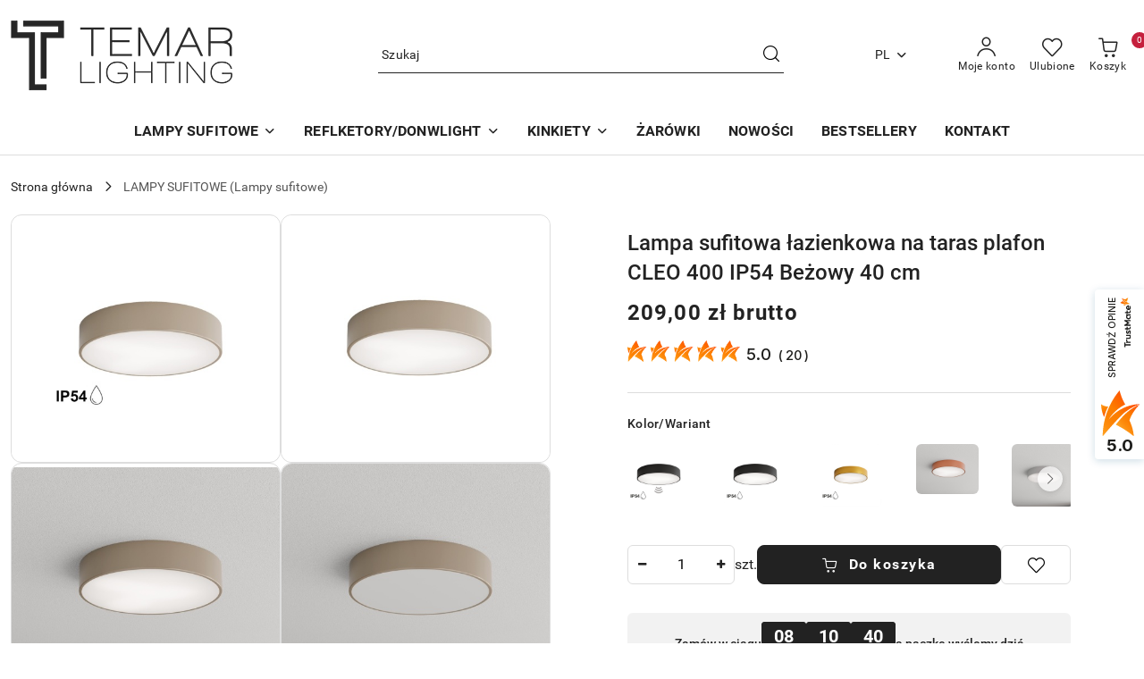

--- FILE ---
content_type: text/html; charset=utf-8
request_url: https://lampy-temar.pl/Lampa-sufitowa-plafon-CLEO-400-Bialy-IP54-40-cm-p752
body_size: 39036
content:
<!DOCTYPE html>
<html lang="pl" currency="PLN"  class=" ">
	<head>
		<meta http-equiv="Content-Type" content="text/html; charset=UTF-8" />
		<meta name="description" content="Lampa sufitowa łazienkowa na taras plafon CLEO 400 IP54 Beżowy 40 cm Lampa sufitowa Plafon CLEO 400 IP54  Lampa sufitowa CLEO 400 IP54 jest wykonana z wysokiej jakości stali i trwałego tworzywa, co gwarantuje jej wyjątkową trwałość. Nie tylko świetnie pre">
		<meta name="keywords" content="Sklep internetowy, lampy, plafony, lampy wiszące, loft, donwlight, plafon, CLEO, duży plafon, plafon 60 cm, plafon 50 cm, lampa sufitowa, Temar, Temar Lighting, Temar mielec, lampy temar, plafon LED">
					<meta name="generator" content="Sky-Shop">
						<meta name="author" content="Lampy Temar - działa na oprogramowaniu sklepów internetowych Sky-Shop.pl">
		<meta name="viewport" content="width=device-width, initial-scale=1.0">
		<meta name="skin_id" content="flex">
		<meta property="og:title" content="Lampa sufitowa łazienkowa na taras plafon CLEO 400 IP54 Beżowy 40 cm">
		<meta property="og:description" content="Lampa sufitowa łazienkowa na taras plafon CLEO 400 IP54 Beżowy 40 cm Lampa sufitowa Plafon CLEO 400 IP54  Lampa sufitowa CLEO 400 IP54 jest wykonana z wysokiej jakości stali i trwałego tworzywa, co gwarantuje jej wyjątkową trwałość. Nie tylko świetnie pre">
					<meta property="og:image" content="https://lampy-temar.pl/images/temar/6000-7000/Lampa-sufitowa-lazienkowa-na-taras-plafon-CLEO-400-IP54-Bialy-40-cm_%5B6072%5D_568.jpg">
			<meta property="og:image:type" content="image/jpeg">
			<meta property="og:image:width" content="568">
			<meta property="og:image:height" content="501">
			<link rel="image_src" href="https://lampy-temar.pl/images/temar/6000-7000/Lampa-sufitowa-lazienkowa-na-taras-plafon-CLEO-400-IP54-Bialy-40-cm_%5B6072%5D_568.jpg">
							<link rel="shortcut icon" href="/upload/temar/favicon.png">
									<link rel="next" href="https://lampy-temar.pl/Lampa-sufitowa-plafon-CLEO-400-Bialy-IP54-40-cm-p752/pa/2#scr">
							<link rel="canonical" href="https://lampy-temar.pl/Lampa-sufitowa-lazienkowa-na-taras-plafon-CLEO-400-IP54-Bezowy-40-cm-p752">
						<title>Lampa sufitowa łazienkowa na taras plafon CLEO 400 IP54 Beżowy 40 cm</title>
		

				


    <script type="text/plain" data-cookiecategory="marketing">
        !function(f, b, e, v, n, t, s) {
            if (f.fbq) return;
            n = f.fbq = function() {
                n.callMethod ?
                    n.callMethod.apply(n, arguments) : n.queue.push(arguments)
            };
            if (!f._fbq) f._fbq = n;
            n.push = n;
            n.loaded = !0;
            n.version = '2.0';
            n.queue = [];
            t = b.createElement(e);
            t.async = !0;
            t.src = v;
            s = b.getElementsByTagName(e)[0];
            s.parentNode.insertBefore(t, s)
        }(window,
            document, 'script', 'https://connect.facebook.net/en_US/fbevents.js');
        fbq('init', '810133520894185');

				fbq('track', 'PageView', {}, { eventID: 'PageView.0138663001769051948' } );
				fbq('track', 'ViewContent', {"value":209,"currency":"PLN","content_ids":[752],"content_type":"product","content_name":"Lampa sufitowa łazienkowa na taras plafon CLEO 400 IP54 Beżowy 40 cm"}, { eventID: 'ViewContent.0138663001769051948' } );
		    </script>
    <noscript>
        <img height="1" width="1" src="https://www.facebook.com/tr?id=810133520894185&ev=&noscript=1">
    </noscript>

<!-- edrone -->
	<script type="text/plain" data-cookiecategory="marketing">
		(function (srcjs) {
			window._edrone = window._edrone || {};

							_edrone.action_type = 'product_view';
							_edrone.app_id = '69235fd94f72b';
							_edrone.version = '1.0.0';
							_edrone.platform_version = '1.0.0';
							_edrone.platform = 'sky_shop';
							_edrone.product_category_ids = '65';
							_edrone.product_category_names = 'LAMPY SUFITOWE';
							_edrone.product_urls = 'https%3A%2F%2Flampy-temar.pl%2FLampa-sufitowa-lazienkowa-na-taras-plafon-CLEO-400-IP54-Bezowy-40-cm-p752';
							_edrone.product_availability = '1';
							_edrone.product_ids = '752';
							_edrone.product_titles = 'Lampa+sufitowa+%C5%82azienkowa+na+taras+plafon+CLEO+400+IP54+Be%C5%BCowy+40+cm';
							_edrone.product_images = 'https%3A%2F%2Flampy-temar.pl%2Fimages%2Ftemar%2F6000-7000%2FLampa-sufitowa-lazienkowa-na-taras-plafon-CLEO-400-IP54-Bialy-40-cm_%5B6072%5D_1200.jpg';
							_edrone.product_skus = '5907623692696';
			
			var doc = document.createElement('script');
			doc.type = 'text/javascript';
			doc.async = true;
			doc.src = ('https:' == document.location.protocol ? 'https:' : 'http:') + srcjs;
			var s = document.getElementsByTagName('script')[0];
			s.parentNode.insertBefore(doc, s);
		})("//d3bo67muzbfgtl.cloudfront.net/edrone_2_0.js?app_id=");
	</script>



	
        <script>
        const getCookie = (name) => {
            const pair = document.cookie.split('; ').find(x => x.startsWith(name+'='))
            if (pair) {
                return JSON.parse(pair.split('=')[1])
            }
        }

        const ccCookie = getCookie('cc_cookie')

        window.dataLayer = window.dataLayer || [];
        function gtag(){dataLayer.push(arguments);}

        gtag('consent', 'default', {
            'ad_storage': 'denied',
            'analytics_storage': 'denied',
            'ad_user_data': 'denied',
            'ad_personalization':  'denied',
            'security_storage': 'denied',
            'personalization_storage': 'denied',
            'functionality_storage': 'denied',
            wait_for_update: 500
        });

        // --- MICROSOFT ---
        window.uetq = window.uetq || [];
        window.uetq.push('consent', 'default', {
            'ad_storage': 'denied'
        });

        if (ccCookie) {
            gtag('consent', 'update', {
                'ad_storage': ccCookie.categories.includes('marketing') ? 'granted' : 'denied',
                'analytics_storage': ccCookie.categories.includes('analytics') ? 'granted' : 'denied',
                'ad_user_data': ccCookie.categories.includes('marketing') ? 'granted' : 'denied',
                'ad_personalization':  ccCookie.categories.includes('marketing') ? 'granted' : 'denied',
                'security_storage': 'granted',
                'personalization_storage': 'granted',
                'functionality_storage': 'granted'
            });

            // --- MICROSOFT ---
            window.uetq.push('consent', 'update', {
                'ad_storage': ccCookie.categories.includes('marketing') ? 'granted' : 'denied'
            });
        }

    </script>
        <script async src="https://www.googletagmanager.com/gtag/js?id=G-YV83XK1SLP"></script>
    <script>
        window.dataLayer = window.dataLayer || [];
        function gtag(){dataLayer.push(arguments);}
        gtag('js', new Date());

        gtag('config', 'G-YV83XK1SLP');
    </script>
	


	<script>
		var GA_4_PRODUCTS_DATA =  [{"item_id":752,"item_brand":"Temar","item_category":"LAMPY SUFITOWE"}] ;
			</script>


<script src="https://accounts.google.com/gsi/client" async defer></script>





		<script type="text/javascript">

			function imageLoaded(element, target = "prev") {
				let siblingElement;
				if (target === "prev") {
					siblingElement = element.previousElementSibling;
				} else if (target === "link") {
					siblingElement = element.parentElement.previousElementSibling;
				}
				if (siblingElement && (siblingElement.classList.contains("fa") || siblingElement.classList.contains("icon-refresh"))) {
					siblingElement.style.display = "none";
				}
			}
			</script>

        		<link rel="stylesheet" href="/view/new/scheme/public/_common/scss/libs/bootstrap5.min.css">
		<link rel="stylesheet"  href="/view/new/scheme/public/_common/scss/libs/angular-material.min.css">
		
		<link rel="stylesheet" href="/view/new/userContent/temar/style.css?v=769">
		<!-- Google Tag Manager -->
<script>(function(w,d,s,l,i){w[l]=w[l]||[];w[l].push({'gtm.start':
new Date().getTime(),event:'gtm.js'});var f=d.getElementsByTagName(s)[0],
j=d.createElement(s),dl=l!='dataLayer'?'&l='+l:'';j.async=true;j.src=
'https://www.googletagmanager.com/gtm.js?id='+i+dl;f.parentNode.insertBefore(j,f);
})(window,document,'script','dataLayer','GTM-NK7GWVT');</script>
<!-- End Google Tag Manager -->

<!-- Global site tag (gtag.js) - Google Analytics -->
<script async src="https://www.googletagmanager.com/gtag/js?id=UA-146940503-1"></script>
<script>
  window.dataLayer = window.dataLayer || [];
  function gtag(){dataLayer.push(arguments);}
  gtag('js', new Date());

  gtag('config', 'UA-146940503-1');
<!-- Global site tag (gtag.js) - Google Analytics -->
<script async src="https://www.googletagmanager.com/gtag/js?id=UA-146940503-1"></script>
<script>
window.dataLayer = window.dataLayer || [];
function gtag(){dataLayer.push(arguments);}
gtag('js', new Date());

gtag('config', 'UA-146940503-1', { 'optimize_id': 'GTM-WF6LN7K'});
</script>

<script async src="https://pagead2.googlesyndication.com/pagead/js/adsbygoogle.js"></script>
<script>
  (adsbygoogle = window.adsbygoogle || []).push({
    google_ad_client: "ca-pub-1340191220870547",
    enable_page_level_ads: true
  });
</script>



<!-- Anti-flicker snippet (recommended)  -->
<style>.async-hide { opacity: 0 !important} </style>
<script>(function(a,s,y,n,c,h,i,d,e){s.className+=' '+y;h.start=1*new Date;
h.end=i=function(){s.className=s.className.replace(RegExp(' ?'+y),'')};
(a[n]=a[n]||[]).hide=h;setTimeout(function(){i();h.end=null},c);h.timeout=c;
})(window,document.documentElement,'async-hide','dataLayer',4000,
{'GTM-WF6LN7K':true});</script>


<meta name="google-site-verification" content="QPJSzReLTQSdeCDy5tObcLo73Gc-I2uyAjx3W7tO0Bc">

<!-- Google tag (gtag.js) -->
<script async src="https://www.googletagmanager.com/gtag/js?id=G-T8QQ2NNRSM"></script>
<script>
  window.dataLayer = window.dataLayer || [];
  function gtag(){dataLayer.push(arguments);}
  gtag('js', new Date());

  gtag('config', 'G-T8QQ2NNRSM');
</script>

<meta name="google-site-verification" content="Vu8CAmPvPfVw7J1pg2wfVLB9Zaa_AzEF9HkhESQPB-w">

<!-- [viso] Event snippet for Zakup conversion page -->
<!-- Google Tag Manager -->
<script>(function(w,d,s,l,i){w[l]=w[l]||[];w[l].push({'gtm.start':
new Date().getTime(),event:'gtm.js'});var f=d.getElementsByTagName(s)[0],
j=d.createElement(s),dl=l!='dataLayer'?'&l='+l:'';j.async=true;j.src=
'https://www.googletagmanager.com/gtm.js?id='+i+dl;f.parentNode.insertBefore(j,f);
})(window,document,'script','dataLayer','GTM-P67759G');</script>
<!-- End Google Tag Manager -->
		
		<script src="/view/new/scheme/public/_common/js/libs/promise/promise.min.js"></script>
		<script src="/view/new/scheme/public/_common/js/libs/jquery/jquery.min.js"></script>
		<script src="/view/new/scheme/public/_common/js/libs/angularjs/angularjs.min.js"></script>
	</head>
	<body 		  data-coupon-codes-active="1"
		  data-free-delivery-info-active="1"
		  data-generate-pdf-config="PRODUCT_AND_CART"
		  data-hide-price="0"
		  data-is-user-logged-id="0"
		  data-loyalty-points-active="0"
		  data-cart-simple-info-quantity="0"
		  data-cart-simple-info-price="0,00 zł"
		  data-base="PLN"
		  data-used="PLN|zł"
		  data-rates="'PLN':1,'EUR':4.2271"
		  data-decimal-hide="0"
		  data-decimal=","
		  data-thousand=" "
		   data-js-hash="98779eaa63"		  data-gtag-events="true" data-gtag-id="G-YV83XK1SLP"		  		  class="		  		  		  		  "
		  		  		  		  		  data-hurt-price-type="brutto"
		  data-hurt-price-text=""
		  		  data-tax="23"
	>
		<!-- Google Tag Manager (noscript) -->
<noscript><iframe src="https://www.googletagmanager.com/ns.html?id=GTM-NK7GWVT"
height="0" width="0" style="display:none;visibility:hidden"></iframe></noscript>
<!-- End Google Tag Manager (noscript) -->


<!-- viso - Google Tag Manager (noscript) -->
<noscript><iframe src="https://www.googletagmanager.com/ns.html?id=GTM-P67759G"
height="0" width="0" style="display:none;visibility:hidden"></iframe></noscript>
<!-- End Google Tag Manager (noscript) -->


<script>
var tag = document.createElement("script");
tag.src =
"https://cdn.allekurier.pl/mail-box/banner.js?hid=a84b5374-a67e-45bb-8963-d2d45024ba8c";
document.getElementsByTagName("body")[0].appendChild(tag);
</script>

<div id="a240ba43-78ad-4cbc-b32d-3c7b4b001206"></div>
<script defer src="https://trustmate.io/api/widget/a240ba43-78ad-4cbc-b32d-3c7b4b001206/script"></script>

<script>
document.addEventListener("DOMContentLoaded", function() {
    // Funkcja do dodania widżetu
    function addShippingTimeWidget() {
        var shippingTimeElement = document.querySelector(".product-price.mb-3");
        if (shippingTimeElement && !document.getElementById('5dfe3e87-1f4f-41e4-90c0-d0746086aaf3')) {
            // Stwórz nowy kontener na widżet
            var widgetContainer = document.createElement("div");
            widgetContainer.id = "5dfe3e87-1f4f-41e4-90c0-d0746086aaf3";

            // Wstaw kontener pod czasem wysyłki
            shippingTimeElement.insertAdjacentElement("afterend", widgetContainer);

            // Dodaj skrypt widżetu
            var script = document.createElement("script");
            script.defer = true;
            script.src = "https://trustmate.io/widget/api/5dfe3e87-1f4f-41e4-90c0-d0746086aaf3/script?product=752";
            document.body.appendChild(script);
        }
    }

    // Sprawdź, czy sekcja "Opinie" jest już załadowana
    addShippingTimeWidget();
});
</script>
		
					
<!-- Google Tag Manager (noscript) -->
<noscript>
    <iframe src="https://www.googletagmanager.com/ns.html?id=G-YV83XK1SLP"
                  height="0" width="0" style="display:none;visibility:hidden"></iframe>
</noscript>
<!-- End Google Tag Manager (noscript) -->
		


<div id="aria-live" role="alert" aria-live="assertive" class="sr-only">&nbsp;</div>
<main class="skyshop-container" data-ng-app="SkyShopModule">
		
<div class="header_topbar_logo_search_basket-wrapper header_wrapper" data-ng-controller="CartCtrl" data-ng-init="init({type: 'QUICK_CART', turnOffSales: 0})">
        
<md-sidenav role="dialog" aria-modal="true" ng-cloak md-component-id="mobile-cart" class="md-sidenav-right position-fixed full-width-sidenav" sidenav-swipe>
    <md-content layout-padding="">
        <div class="dropdown dropdown-quick-cart">
            
<div data-ng-if="data.cartSelected || data.hidePrice" id="header_cart" class="header_cart">
    <!--googleoff: all-->

    <div class="header_cart_title d-flex align-items-center justify-content-between hidden-on-desktop">
        <span class="sky-f-body-bold">Koszyk (<span data-ng-bind="data.cartAmount">0</span>)</span>
        <button aria-label="Zamknij podgląd koszyka" class="border-0 bg-transparent d-flex" data-ng-keydown="closeMobileCart($event)" data-ng-click="closeMobileCart($event)"><span class="icon-close_24 icon-24 icon-600"></span></button>
    </div>

    <div data-ng-if="data.cartSelected.items.length" class="products-scroll" data-scrollbar>
        <ul class="products">
            <li aria-labelledby="prod-[{[$index]}]-name"
                    data-nosnippet data-ng-repeat="item in data.cartSelected.items track by item.id"
                data-ng-if="item.type !== 'GRATIS_PRODUCT'"
                class="product-tile justify-content-between d-flex align-items-start">

                <button class="d-flex flex-grow-1 border-0 bg-transparent text-decoration-children" data-ng-click="openProductPage(item.product)" data-ng-disabled="isApiPending">
                    <img class="product-image"
                         data-ng-srcset="[{[item.product.photo.url]}] 75w"
                         sizes="(max-width: 1200px) 75px, 100px"
                         data-ng-src="[{[item.product.photo.url]}]"
                         alt="[{[item.product.name]}]"
                         aria-hidden="true"/>
                    <div>
                        <h3 id="prod-[{[$index]}]-name"
                            class="product-name sky-f-small-regular text-start child-decoration">
                            <span aria-label="Produkt [{[$index+1]}]:"></span>
                            <span data-ng-bind="item.product.name"></span>
                        </h3>
                        <p class="product-total text-start">
                            <span class="sr-only">Ilość:</span>
                            <span data-ng-bind="item.quantity"></span>
                            <span aria-hidden="true">x</span>
                            <span class="sr-only">Cena jednostkowa:</span>
                            <span class="sky-f-small-bold text-lowercase" data-ng-bind-html="item.unitPriceSummary | priceFormat:'brutto'"></span>
                        </p>
                    </div>
                </button>
                <div>
                    <button aria-label="Usuń produkt z koszyka: [{[item.product.name]}]"
                            type="button"
                            class="d-flex border-0 bg-transparent p-0 m-2"
                            is-disabled="isApiPending"
                            remove-list-item
                            parent-selector-to-remove="'li'"
                            collapse-animation="true"
                            click="deleteCartItem(item.id)">
                        <span class="icon-close_circle_24 icon-18 cursor-pointer">
                        <span class="path1"></span>
                        <span class="path2"></span>
                    </span>
                    </button>

                </div>
            </li>
        </ul>
    </div>
    <div data-ng-if="!data.cartSelected.items.length"
         class="cart-empty d-flex justify-content-center align-items-center">
        <span class="sky-f-body-medium">Koszyk jest pusty</span>
    </div>
    
<section data-ng-if="cartFinalDiscountByFreeDelivery() || (data.cartFreeDelivery && data.cartFreeDelivery.status !== data.cartFreeDeliveryStatuses.NOT_AVAILABLE)" class="free_shipment sky-statement-green sky-rounded-4 sky-mb-1">
  <div data-ng-if="!cartFinalDiscountByFreeDelivery()  && data.cartFreeDelivery && data.cartFreeDelivery.missingAmount > 0">
    <p class="d-flex justify-content-center align-items-center mb-0 color-inherit">
      <span class="icon-truck icon-24 me-2"></span>
      <span class="core_addAriaLivePolite sky-f-caption-regular">
            Do bezpłatnej dostawy brakuje
        <span class="sky-f-caption-medium text-lowercase" data-ng-bind-html="data.cartFreeDelivery | priceFormat: 'brutto'">-,--</span>
        </span>
    </p>
  </div>
  <div data-ng-if="cartFinalDiscountByFreeDelivery() || data.cartFreeDelivery.missingAmount <= 0">
    <div class="cart-upper strong special free-delivery d-flex justify-content-center align-items-center">
      <span class="icon-truck icon-24 me-2 sky-text-green-dark"></span>
      <span class="core_addAriaLivePolite sky-f-caption-medium sky-text-green-dark text-uppercase">Darmowa dostawa!</span>
    </div>
  </div>
</section>    <div role="region" aria-labelledby="order_summary">
        <h3 id="order_summary" class="sr-only">Podsumowanie zamówienia</h3>
        <p class="d-flex justify-content-between color-inherit mb-0">
                <span class="sky-f-body-bold sky-letter-spacing-1per">Suma                 </span>
            <span data-ng-if="!data.hidePrice" class="price-color sky-f-body-bold sky-letter-spacing-1per"
                  data-ng-bind-html="data.cartSelected.priceSummary | priceFormat:'brutto':true">0,00 zł</span>
            <span data-ng-if="data.hidePrice" class="sky-f-body-bold"></span>
        </p>
                <p class="quick-cart-products-actions__summary-discount-info mb-0" data-ng-if="data.cartSelected.priceSummary.final.gross != data.cartSelected.priceSummary.base.gross">
            <small>Cena uwzględnia rabaty</small>
        </p>
    </div>
    <div class="execute-order-container">
        <button type="button"
                data-ng-click="executeOrder($event)"
                data-ng-keydown="executeOrder($event)"
                class="btn btn-primary sky-f-body-bold d-block w-100">
            Realizuj zamówienie
        </button>
    </div>


    <!--googleon: all-->
</div>        </div>
    </md-content>
</md-sidenav>        <header class="header header_topbar_logo_search_basket " data-sticky="yes">
        

<div class="header_searchbar_panel d-flex align-items-top">
  <div class="container-xxl">
    <div class="container container-wrapper d-flex justify-content-center">
      
<form id="header_panel_searchbar" class="header_searchbar" method="GET" action="/category/#top">

    <div class="sky-input-group-material input-group">
        <input aria-label="Wyszukaj produkt"
               class="form-control sky-f-small-regular p-1 pb-0 pt-0 pe-4 core_quickSearchAjax"
               cy-data="headerSearch"
               type="search"
               name="q"
               value=""
               placeholder="Szukaj"
               autocomplete="off"
               product-per-page="5"
                       />
                <button type="submit" value="Szukaj" aria-label="Szukaj i przejdź do wyników wyszukiwania" class="p-1 pb-0 pt-0">
            <span class="icon-search_big icon-20"></span>
        </button>
    </div>
        <div aria-live="assertive" class="aria-live-quick-search sr-only"></div>
    <div class="core_quickSearchAjaxHints hidden">
        <div class="search d-flex align-items-center flex-column">
            <div class="search-loading text-center">
                <span class="icon-refresh spinner icon-30 sky-text-black-primary"></span>
            </div>
            <div         class="search-information text-center hidden">
                <span class="information sky-f-small-regular"></span>
            </div>
            <table class="search-results w-100">
                <tr class="search-result-pattern hidden" data-id="{{:id:}}">
                    <td class="w-100" role="group">
                        <a href="#{{:url:}}" class="link d-flex">
                            <div class="search-img">
                                <img src="/view/new/img/transparent.png" data-src="{{:image:}}_60.jpg" alt=""/>
                            </div>
                            <div class="search-info">
                                <div class="search-name">
                                    <span class="sr-only">Produkt {{:position:}}:</span>
                                    <span class="sky-f-small-regular">{{:name:}}</span>
                                    <span class="sr-only">.</span>
                                </div>
                                <div class="search-price">
                                  <span  class="sky-f-small-bold {{:is_discount:}}">
                                      <span class="sr-only">Cena przed promocją:</span>
                                      <span class="core_priceFormat" data-price="{{:price:}}"></span>
                                      <span class="sr-only">.</span>
                                  </span>
                                    <span class="price sky-f-small-bold sky-text-red">
                                        <span class="sr-only">{{:aria_price:}}</span>
                                        <span class="core_priceFormat " data-price="{{:price_discount:}}"></span>
                                        <span class="sr-only">.</span>
                                    </span>
                                </div>
                            </div>
                        </a>
                    </td>
                </tr>
            </table>
            <div class="search-count hidden">
                 <button aria-label="Przejdź do wszystkich wyników wyszukiwania" type="submit" class="sky-f-small-regular border-0 bg-transparent text-decoration-children">
                     <span class="child-decoration">
                         Pokaż wszystkie:<span class="ms-1 sky-f-small-medium count"></span>
                     </span>
                 </button>
            </div>
        </div>
    </div>
    </form>      <button aria-label="Zamknij wyszukiwarkę" id="toggleHeaderSearchbarPanel" type="button" class="close-searchbar ms-2 bg-transparent border-0">
        <span class="icon-close_28 icon-28"></span>
      </button>
    </div>
  </div>
</div>
<div class="container-xxl header_with_searchbar">
  <div class="container container-wrapper">
    <div class="header-components d-flex justify-content-between align-items-center">
      <div class="logo-wrapper d-flex hidden-on-desktop">
        <div class="d-flex align-items-center w-100">
          
<div class="hidden-on-desktop d-flex align-items-center mb-3 mt-3">
    <button aria-label="Otwórz menu główne" type="button" id="mobile-open-flex-menu" class="icon-hamburger_menu icon-23 sky-cursor-pointer border-0 bg-transparent p-0 icon-black"></button>

    <div id="mobile-flex-menu" class="flex_menu">
        <div class="flex_menu_title d-flex align-items-center justify-content-between hidden-on-desktop">
            <button aria-label="Powrót do poprzedniego poziomu menu" class="flex_back_button icon-arrow_left_32 icon-600 bg-transparent border-0 p-0 icon-black" ></button>
            <span class="sky-f-body-bold title">
                <span class="ms-3 me-3 logo">
                    
<!--PARAMETERS:
    COMPONENT_CLASS
    SRC
    ALT
    DEFAULT_ALT
-->

<a href="/" class=" header_mobile_menu_logo d-flex align-items-center">
    <img data-src-old-browser=""  src="/upload/temar/logos//color1_logo_transparent_background-kopia%281%29.png" alt=" Lampy Temar " />
</a>                </span>

            </span>
            <button id="mobile-flex-menu-close" type="button" aria-label="Zamknij menu główne" class="icon-close_24 icon-24 icon-600 mx-3 bg-transparent border-0 p-0 icon-black"></button>
        </div>
        <div class="categories-scroll scroll-content">
            <ul class="main-categories categories-level-1">
                
                                                <li>
                    <a
                              role="button" aria-haspopup="true"  tabindex="0"                            data-title="LAMPY SUFITOWE" ">
                        <span>LAMPY SUFITOWE</span>
                        <span class="icon-arrow_right_16 icon-16 icon-600"></span>
                    </a>
                                            <ul aria-label="Lista opcji dla: LAMPY SUFITOWE" class="categories-level-2">
                                                                                                <li>
                                        <a role="button" aria-haspopup="true" tabindex="0" data-title="LAMPY SUFITOWE" href="/lampy-sufitowe">
                                            <span>LAMPY SUFITOWE</span>
                                                                                            <span class="icon-arrow_right_16 icon-16 icon-600"></span>
                                                                                    </a>
                                                                                    <ul>
                                                                                                    <li>
                                                        <a data-title="PLAFONY LED" href="/plafony-led">
                                                            <span>PLAFONY LED</span>
                                                        </a>
                                                    </li>
                                                                                                    <li>
                                                        <a data-title="PLAFONY METALOWE" href="/plafony-metalowe">
                                                            <span>PLAFONY METALOWE</span>
                                                        </a>
                                                    </li>
                                                                                                    <li>
                                                        <a data-title="PLAFONY DREWNIANE" href="/plafony-drewniane">
                                                            <span>PLAFONY DREWNIANE</span>
                                                        </a>
                                                    </li>
                                                                                                    <li>
                                                        <a data-title="PLAFONY SZKLANE" href="/plafony-szklane">
                                                            <span>PLAFONY SZKLANE</span>
                                                        </a>
                                                    </li>
                                                                                                    <li>
                                                        <a data-title="PLAFONY Z CZUJNIKIEM RUCHU" href="/plafony-z-czujnikiem-ruchu">
                                                            <span>PLAFONY Z CZUJNIKIEM RUCHU</span>
                                                        </a>
                                                    </li>
                                                                                            </ul>
                                                                                                                                                                        <li>
                                        <a role="button" aria-haspopup="true" tabindex="0" data-title="LAMPY ZEWNĘTRZNE" href="/lampy-zewnetrzne">
                                            <span>LAMPY ZEWNĘTRZNE</span>
                                                                                            <span class="icon-arrow_right_16 icon-16 icon-600"></span>
                                                                                    </a>
                                                                                    <ul>
                                                                                                    <li>
                                                        <a data-title="LAMPY NA TARAS" href="/LAMPY-NA-TARAS-c123">
                                                            <span>LAMPY NA TARAS</span>
                                                        </a>
                                                    </li>
                                                                                            </ul>
                                                                                                                                                                        <li>
                                        <a role="button" aria-haspopup="true" tabindex="0" data-title="LAMPY WISZĄCE" href="/lampy-wiszace">
                                            <span>LAMPY WISZĄCE</span>
                                                                                            <span class="icon-arrow_right_16 icon-16 icon-600"></span>
                                                                                    </a>
                                                                                    <ul>
                                                                                                    <li>
                                                        <a data-title="LAMPY WISZĄCE ZE SKLEJKI" href="/LAMPY-WISZACE-ZE-SKLEJKI-c71">
                                                            <span>LAMPY WISZĄCE ZE SKLEJKI</span>
                                                        </a>
                                                    </li>
                                                                                                    <li>
                                                        <a data-title="LAMPY WISZĄCE Z METALU" href="/lampy-wiszace-z-metalu">
                                                            <span>LAMPY WISZĄCE Z METALU</span>
                                                        </a>
                                                    </li>
                                                                                                    <li>
                                                        <a data-title="LAMPY WISZĄCE Z DRUTU" href="/LAMPY-WISZACE-Z-DRUTU-c73">
                                                            <span>LAMPY WISZĄCE Z DRUTU</span>
                                                        </a>
                                                    </li>
                                                                                                    <li>
                                                        <a data-title="LAMPY WISZĄCE ZE SZKŁA" href="/LAMPY-WISZACE-ZE-SZKLA-c74">
                                                            <span>LAMPY WISZĄCE ZE SZKŁA</span>
                                                        </a>
                                                    </li>
                                                                                            </ul>
                                                                                                                                                                        <li>
                                        <a role="button" aria-haspopup="true" tabindex="0" data-title="LAMPY ŁAZIENKOWE" href="/lampy-lazienkowe">
                                            <span>LAMPY ŁAZIENKOWE</span>
                                                                                            <span class="icon-arrow_right_16 icon-16 icon-600"></span>
                                                                                    </a>
                                                                                    <ul>
                                                                                                    <li>
                                                        <a data-title="PLAFONY ŁAZIENKOWE" href="/plafony-lazienkowe">
                                                            <span>PLAFONY ŁAZIENKOWE</span>
                                                        </a>
                                                    </li>
                                                                                                    <li>
                                                        <a data-title="BELKI ŁAZIENKOWE" href="/BELKI-LAZIENKOWE-c77">
                                                            <span>BELKI ŁAZIENKOWE</span>
                                                        </a>
                                                    </li>
                                                                                            </ul>
                                                                                                                            </ul>
                                    </li>
                                
                
                                                                                <li>
                    <a
                              role="button" aria-haspopup="true"  tabindex="0"                            data-title="REFLKETORY/DONWLIGHT" ">
                        <span>REFLKETORY/DONWLIGHT</span>
                        <span class="icon-arrow_right_16 icon-16 icon-600"></span>
                    </a>
                                            <ul aria-label="Lista opcji dla: REFLKETORY/DONWLIGHT" class="categories-level-2">
                                                                                                <li>
                                        <a role="button" aria-haspopup="true" tabindex="0" data-title="REFLEKTORY I DOWNLIGHT" href="/REFLEKTORY-I-DOWNLIGHT-c88">
                                            <span>REFLEKTORY I DOWNLIGHT</span>
                                                                                            <span class="icon-arrow_right_16 icon-16 icon-600"></span>
                                                                                    </a>
                                                                                    <ul>
                                                                                                    <li>
                                                        <a data-title="REFLEKTORY" href="/reflektory">
                                                            <span>REFLEKTORY</span>
                                                        </a>
                                                    </li>
                                                                                                    <li>
                                                        <a data-title="LAMPY TYPU DOWNLIGHT" href="/LAMPY-TYPU-DOWNLIGHT-c90">
                                                            <span>LAMPY TYPU DOWNLIGHT</span>
                                                        </a>
                                                    </li>
                                                                                            </ul>
                                                                                                                            </ul>
                                    </li>
                                
                
                                                                                <li>
                    <a
                              role="button" aria-haspopup="true"  tabindex="0"                            data-title="KINKIETY" ">
                        <span>KINKIETY</span>
                        <span class="icon-arrow_right_16 icon-16 icon-600"></span>
                    </a>
                                            <ul aria-label="Lista opcji dla: KINKIETY" class="categories-level-2">
                                                                                                <li>
                                        <a role="button" aria-haspopup="true" tabindex="0" data-title="KINKIETY" href="/kinkiety">
                                            <span>KINKIETY</span>
                                                                                            <span class="icon-arrow_right_16 icon-16 icon-600"></span>
                                                                                    </a>
                                                                                    <ul>
                                                                                                    <li>
                                                        <a data-title="KINKIETY METALOWE" href="/KINKIETY-METALOWE-c79">
                                                            <span>KINKIETY METALOWE</span>
                                                        </a>
                                                    </li>
                                                                                                    <li>
                                                        <a data-title="KINKIETY DREWNIANE" href="/KINKIETY-DREWNIANE-c80">
                                                            <span>KINKIETY DREWNIANE</span>
                                                        </a>
                                                    </li>
                                                                                                    <li>
                                                        <a data-title="KINKIETY SZKLANE" href="/KINKIETY-SZKLANE-c81">
                                                            <span>KINKIETY SZKLANE</span>
                                                        </a>
                                                    </li>
                                                                                                    <li>
                                                        <a data-title="KINKIETY REGULOWANE" href="/KINKIETY-REGULOWANE-c82">
                                                            <span>KINKIETY REGULOWANE</span>
                                                        </a>
                                                    </li>
                                                                                            </ul>
                                                                                                                            </ul>
                                    </li>
                                
                
                                                                                
                
                                <li>
                    <a data-title="ŻARÓWKI" href="https://lampy-temar.pl/ZRODLA-SWIATLA-ZAROWKI-c124" >
                        <span>ŻARÓWKI</span>
                    </a>
                </li>
                                                                                
                
                                <li>
                    <a data-title="NOWOŚCI" href="/category/c/new" >
                        <span>NOWOŚCI</span>
                    </a>
                </li>
                                                                                
                
                                <li>
                    <a data-title="BESTSELLERY" href="/category/c/bestseller" >
                        <span>BESTSELLERY</span>
                    </a>
                </li>
                                                                                
                
                                <li>
                    <a data-title="KONTAKT" href="/contact" >
                        <span>KONTAKT</span>
                    </a>
                </li>
                                                            </ul>
        </div>

    </div>
</div>
          <div class="ms-3 me-3 flex-grow-1">
            
<!--PARAMETERS:
    COMPONENT_CLASS
    SRC
    ALT
    DEFAULT_ALT
-->

<a href="/" class="d-flex align-items-center">
    <img data-src-old-browser=""  src="/upload/temar/logos//color1_logo_transparent_background-kopia%281%29.png" alt=" Lampy Temar " />
</a>          </div>
        </div>

        
<!-- PARAMETERS:
     SEARCH_ICON_HIDDEN_ON_DESKTOP
     ICON_LABELS_HIDDEN_ON_DESKTOP

     HIDE_SEARCH
     HIDE_ACCOUNT
     HIDE_CART
     HIDE_MENU_ON_DESKTOP
     CART_SUFFIX_ID

 -->

<nav class=" hidden-on-desktop header_user_menu sky-navbar navbar navbar-expand-lg sky-mt-2-5 sky-mb-2-5 col justify-content-end">
    <ul class="navbar-nav d-flex flex-flow-nowrap align-items-center">
            <li class="nav-item
                hidden-on-desktop">
            <button aria-label="Otwórz wyszukiwarkę" id="toggleHeaderSearchbarPanel" type="button" class="nav-link d-flex flex-column align-items-center bg-transparent border-0">
                <span class="icon-search_big icon-24"></span>
                <span aria-hidden="true" class="sky-f-caption-regular text-nowrap hidden-on-mobile">Szukaj</span>            </button>
        </li>
    
    
                <li class="
                nav-item position-relative">
            <button type="button" aria-label="Liczba ulubionych produktów: 0" class="core_openStore nav-link d-flex flex-column align-items-center bg-transparent border-0">
                <span class="icon-favourite_outline icon-24"></span>
                <span class="sky-f-caption-regular hidden-on-mobile ">Ulubione</span>
                            </button>
        </li>
                                            <li class="
                                        nav-item quick-cart dropdown" >
                    <button
                            id="header-cart-button-mobile"
                            aria-label="Liczba produktów w koszyku: [{[data.cartAmount]}]"
                            aria-haspopup="true"
                            aria-expanded="false"
                            aria-controls="header-cart-menu-mobile"
                            class="nav-link cart-item dropdown-toggle d-flex flex-column align-items-center position-relative bg-transparent border-0"
                            type="button"
                            data-bs-toggle="dropdown"
                            data-ng-keydown="openMobileCart($event)"
                            data-ng-click="openMobileCart($event)" data-ng-mouseenter="loadMobileCart()">
                                    <span class="icon-shipping_bag icon-24"></span>
                                    <span class="sky-f-caption-regular text-nowrap hidden-on-mobile ">Koszyk</span>
                                    <span class="translate-middle sky-badge badge-cart-amount">
                                        <span data-ng-bind="data.cartAmount" class="sky-f-number-in-circle">0</span>
                                    </span>
                    </button>
                    <ul id="header-cart-menu-mobile"  class="dropdown-menu dropdown-quick-cart ">
                                                    <li ng-cloak data-ng-if="data.initCartAmount">
                                
<div data-ng-if="data.cartSelected || data.hidePrice" id="header_cart" class="header_cart">
    <!--googleoff: all-->

    <div class="header_cart_title d-flex align-items-center justify-content-between hidden-on-desktop">
        <span class="sky-f-body-bold">Koszyk (<span data-ng-bind="data.cartAmount">0</span>)</span>
        <button aria-label="Zamknij podgląd koszyka" class="border-0 bg-transparent d-flex" data-ng-keydown="closeMobileCart($event)" data-ng-click="closeMobileCart($event)"><span class="icon-close_24 icon-24 icon-600"></span></button>
    </div>

    <div data-ng-if="data.cartSelected.items.length" class="products-scroll" data-scrollbar>
        <ul class="products">
            <li aria-labelledby="prod-[{[$index]}]-name"
                    data-nosnippet data-ng-repeat="item in data.cartSelected.items track by item.id"
                data-ng-if="item.type !== 'GRATIS_PRODUCT'"
                class="product-tile justify-content-between d-flex align-items-start">

                <button class="d-flex flex-grow-1 border-0 bg-transparent text-decoration-children" data-ng-click="openProductPage(item.product)" data-ng-disabled="isApiPending">
                    <img class="product-image"
                         data-ng-srcset="[{[item.product.photo.url]}] 75w"
                         sizes="(max-width: 1200px) 75px, 100px"
                         data-ng-src="[{[item.product.photo.url]}]"
                         alt="[{[item.product.name]}]"
                         aria-hidden="true"/>
                    <div>
                        <h3 id="prod-[{[$index]}]-name"
                            class="product-name sky-f-small-regular text-start child-decoration">
                            <span aria-label="Produkt [{[$index+1]}]:"></span>
                            <span data-ng-bind="item.product.name"></span>
                        </h3>
                        <p class="product-total text-start">
                            <span class="sr-only">Ilość:</span>
                            <span data-ng-bind="item.quantity"></span>
                            <span aria-hidden="true">x</span>
                            <span class="sr-only">Cena jednostkowa:</span>
                            <span class="sky-f-small-bold text-lowercase" data-ng-bind-html="item.unitPriceSummary | priceFormat:'brutto'"></span>
                        </p>
                    </div>
                </button>
                <div>
                    <button aria-label="Usuń produkt z koszyka: [{[item.product.name]}]"
                            type="button"
                            class="d-flex border-0 bg-transparent p-0 m-2"
                            is-disabled="isApiPending"
                            remove-list-item
                            parent-selector-to-remove="'li'"
                            collapse-animation="true"
                            click="deleteCartItem(item.id)">
                        <span class="icon-close_circle_24 icon-18 cursor-pointer">
                        <span class="path1"></span>
                        <span class="path2"></span>
                    </span>
                    </button>

                </div>
            </li>
        </ul>
    </div>
    <div data-ng-if="!data.cartSelected.items.length"
         class="cart-empty d-flex justify-content-center align-items-center">
        <span class="sky-f-body-medium">Koszyk jest pusty</span>
    </div>
    
<section data-ng-if="cartFinalDiscountByFreeDelivery() || (data.cartFreeDelivery && data.cartFreeDelivery.status !== data.cartFreeDeliveryStatuses.NOT_AVAILABLE)" class="free_shipment sky-statement-green sky-rounded-4 sky-mb-1">
  <div data-ng-if="!cartFinalDiscountByFreeDelivery()  && data.cartFreeDelivery && data.cartFreeDelivery.missingAmount > 0">
    <p class="d-flex justify-content-center align-items-center mb-0 color-inherit">
      <span class="icon-truck icon-24 me-2"></span>
      <span class="core_addAriaLivePolite sky-f-caption-regular">
            Do bezpłatnej dostawy brakuje
        <span class="sky-f-caption-medium text-lowercase" data-ng-bind-html="data.cartFreeDelivery | priceFormat: 'brutto'">-,--</span>
        </span>
    </p>
  </div>
  <div data-ng-if="cartFinalDiscountByFreeDelivery() || data.cartFreeDelivery.missingAmount <= 0">
    <div class="cart-upper strong special free-delivery d-flex justify-content-center align-items-center">
      <span class="icon-truck icon-24 me-2 sky-text-green-dark"></span>
      <span class="core_addAriaLivePolite sky-f-caption-medium sky-text-green-dark text-uppercase">Darmowa dostawa!</span>
    </div>
  </div>
</section>    <div role="region" aria-labelledby="order_summary">
        <h3 id="order_summary" class="sr-only">Podsumowanie zamówienia</h3>
        <p class="d-flex justify-content-between color-inherit mb-0">
                <span class="sky-f-body-bold sky-letter-spacing-1per">Suma                 </span>
            <span data-ng-if="!data.hidePrice" class="price-color sky-f-body-bold sky-letter-spacing-1per"
                  data-ng-bind-html="data.cartSelected.priceSummary | priceFormat:'brutto':true">0,00 zł</span>
            <span data-ng-if="data.hidePrice" class="sky-f-body-bold"></span>
        </p>
                <p class="quick-cart-products-actions__summary-discount-info mb-0" data-ng-if="data.cartSelected.priceSummary.final.gross != data.cartSelected.priceSummary.base.gross">
            <small>Cena uwzględnia rabaty</small>
        </p>
    </div>
    <div class="execute-order-container">
        <button type="button"
                data-ng-click="executeOrder($event)"
                data-ng-keydown="executeOrder($event)"
                class="btn btn-primary sky-f-body-bold d-block w-100">
            Realizuj zamówienie
        </button>
    </div>


    <!--googleon: all-->
</div>                            </li>
                                            </ul>
                </li>
                        </ul>
</nav>      </div>

      <div class="options-wrapper d-flex justify-content-between w-100 align-items-center">
        <div class="col logo-wrapper d-flex align-items-center hidden-on-mobile sky-me-2-5 sky-mt-2-5 sky-mb-2-5">
          
<!--PARAMETERS:
    COMPONENT_CLASS
    SRC
    ALT
    DEFAULT_ALT
-->

<a href="/" class="d-flex align-items-center">
    <img data-src-old-browser=""  src="/upload/temar/logos//color1_logo_transparent_background-kopia%281%29.png" alt=" Lampy Temar " />
</a>        </div>
        
<form id="header_main_searchbar" class="header_searchbar" method="GET" action="/category/#top">

    <div class="sky-input-group-material input-group">
        <input aria-label="Wyszukaj produkt"
               class="form-control sky-f-small-regular p-1 pb-0 pt-0 pe-4 core_quickSearchAjax"
               cy-data="headerSearch"
               type="search"
               name="q"
               value=""
               placeholder="Szukaj"
               autocomplete="off"
               product-per-page="5"
                       />
                <button type="submit" value="Szukaj" aria-label="Szukaj i przejdź do wyników wyszukiwania" class="p-1 pb-0 pt-0">
            <span class="icon-search_big icon-20"></span>
        </button>
    </div>
        <div aria-live="assertive" class="aria-live-quick-search sr-only"></div>
    <div class="core_quickSearchAjaxHints hidden">
        <div class="search d-flex align-items-center flex-column">
            <div class="search-loading text-center">
                <span class="icon-refresh spinner icon-30 sky-text-black-primary"></span>
            </div>
            <div         class="search-information text-center hidden">
                <span class="information sky-f-small-regular"></span>
            </div>
            <table class="search-results w-100">
                <tr class="search-result-pattern hidden" data-id="{{:id:}}">
                    <td class="w-100" role="group">
                        <a href="#{{:url:}}" class="link d-flex">
                            <div class="search-img">
                                <img src="/view/new/img/transparent.png" data-src="{{:image:}}_60.jpg" alt=""/>
                            </div>
                            <div class="search-info">
                                <div class="search-name">
                                    <span class="sr-only">Produkt {{:position:}}:</span>
                                    <span class="sky-f-small-regular">{{:name:}}</span>
                                    <span class="sr-only">.</span>
                                </div>
                                <div class="search-price">
                                  <span  class="sky-f-small-bold {{:is_discount:}}">
                                      <span class="sr-only">Cena przed promocją:</span>
                                      <span class="core_priceFormat" data-price="{{:price:}}"></span>
                                      <span class="sr-only">.</span>
                                  </span>
                                    <span class="price sky-f-small-bold sky-text-red">
                                        <span class="sr-only">{{:aria_price:}}</span>
                                        <span class="core_priceFormat " data-price="{{:price_discount:}}"></span>
                                        <span class="sr-only">.</span>
                                    </span>
                                </div>
                            </div>
                        </a>
                    </td>
                </tr>
            </table>
            <div class="search-count hidden">
                 <button aria-label="Przejdź do wszystkich wyników wyszukiwania" type="submit" class="sky-f-small-regular border-0 bg-transparent text-decoration-children">
                     <span class="child-decoration">
                         Pokaż wszystkie:<span class="ms-1 sky-f-small-medium count"></span>
                     </span>
                 </button>
            </div>
        </div>
    </div>
    </form>        <div class="col d-flex justify-content-end w-100">
          
<nav class="header_switchers sky-navbar navbar navbar-expand-lg sky-mt-2-5 sky-mb-2-5 col justify-content-end">

        <ul class="navbar-nav d-flex flex-flow-nowrap">
                            <li class="nav-item dropdown dropdown-languages">
                <button type="button" class="nav-link sky-f-small-regular dropdown-toggle text-uppercase d-flex align-items-center bg-transparent border-0" data-bs-toggle="dropdown">
                    pl
                    <span class="ms-1 icon-arrow_down_16 icon-16 icon-600"></span>
                </button>
                <ul class="dropdown-menu">
                                                            <li>
                        <a class="dropdown-item d-flex justify-content-between  active " href="/Lampa-sufitowa-plafon-CLEO-400-Bialy-IP54-40-cm-p752/s_lang/pl">
                            <div class="d-flex align-items-center">
                                <img loading="lazy" src="/view/new/img/ico_lang_circle/pl.png" class="icon-20 me-2" alt="Polski">
                                <span>Polski</span>
                            </div>

                                                        <span class="icon-check icon-20"></span>
                                                    </a>
                    </li>
                                                                                                </ul>
            </li>
                                        </ul>
    </nav>

          
<!-- PARAMETERS:
     SEARCH_ICON_HIDDEN_ON_DESKTOP
     ICON_LABELS_HIDDEN_ON_DESKTOP

     HIDE_SEARCH
     HIDE_ACCOUNT
     HIDE_CART
     HIDE_MENU_ON_DESKTOP
     CART_SUFFIX_ID

 -->

<nav class="header_user_menu sky-navbar navbar navbar-expand-lg sky-mt-2-5 sky-mb-2-5 col justify-content-end">
    <ul class="navbar-nav d-flex flex-flow-nowrap align-items-center">
            <li class="nav-item
         hidden-on-mobile         hidden-on-desktop">
            <button aria-label="Otwórz wyszukiwarkę" id="toggleHeaderSearchbarPanel" type="button" class="nav-link d-flex flex-column align-items-center bg-transparent border-0">
                <span class="icon-search_big icon-24"></span>
                <span aria-hidden="true" class="sky-f-caption-regular text-nowrap hidden-on-mobile">Szukaj</span>            </button>
        </li>
    
            <li class="nav-item dropdown">
            <button
                    id="header-user-account-button"
                    aria-label="Moje konto"
                    aria-haspopup="true"
                    aria-expanded="false"
                    aria-controls="header-user-account-menu"
                    class="nav-link account-item dropdown-toggle d-flex flex-column align-items-center bg-transparent border-0"
                    type="button"
                    data-bs-toggle="dropdown">
                <span class="icon-user icon-24"></span>
                <span class="sky-f-caption-regular text-nowrap ">Moje konto</span>
                <span class="hidden-on-desktop icon-arrow_down_16 icon-16 icon-600"></span>
            </button>
            <ul id="header-user-account-menu" class="dropdown-menu">
                                    <li>
                        <a aria-label="Zaloguj się" class="dropdown-item d-flex" href="/login/">
                            <span class="sky-f-caption-regular">Zaloguj się</span>
                        </a>
                    </li>
                    <li>
                        <a aria-label="Zarejestruj się" class="dropdown-item d-flex" href="/register/">
                            <span class="sky-f-caption-regular">Zarejestruj się</span>
                        </a>
                    </li>
                                    <li>
                        <a aria-label="Dodaj zgłoszenie" class="dropdown-item d-flex" href="/ticket/add/" rel="nofollow">
                            <span class="sky-f-caption-regular">Dodaj zgłoszenie</span>
                        </a>
                    </li>

                                    <li>
                        <a aria-label="Zgody cookies" class="dropdown-item d-flex" data-cc="c-settings" href="#" rel="nofollow">
                            <span class="sky-f-caption-regular">Zgody cookies</span>
                        </a>
                    </li>
                
                            </ul>
        </li>
    
                <li class="
         hidden-on-mobile         nav-item position-relative">
            <button type="button" aria-label="Liczba ulubionych produktów: 0" class="core_openStore nav-link d-flex flex-column align-items-center bg-transparent border-0">
                <span class="icon-favourite_outline icon-24"></span>
                <span class="sky-f-caption-regular hidden-on-mobile ">Ulubione</span>
                            </button>
        </li>
                                            <li class="
                     hidden-on-mobile                     nav-item quick-cart dropdown" cy-data="headerCart">
                    <button
                            id="header-cart-button-desktop"
                            aria-label="Liczba produktów w koszyku: [{[data.cartAmount]}]"
                            aria-haspopup="true"
                            aria-expanded="false"
                            aria-controls="header-cart-menu-desktop"
                            class="nav-link cart-item dropdown-toggle d-flex flex-column align-items-center position-relative bg-transparent border-0"
                            type="button"
                            data-bs-toggle="dropdown"
                            data-ng-keydown="openMobileCart($event)"
                            data-ng-click="openMobileCart($event)" data-ng-mouseenter="loadMobileCart()">
                                    <span class="icon-shipping_bag icon-24"></span>
                                    <span class="sky-f-caption-regular text-nowrap hidden-on-mobile ">Koszyk</span>
                                    <span class="translate-middle sky-badge badge-cart-amount">
                                        <span data-ng-bind="data.cartAmount" class="sky-f-number-in-circle">0</span>
                                    </span>
                    </button>
                    <ul id="header-cart-menu-desktop"  class="dropdown-menu dropdown-quick-cart ">
                                                    <li ng-cloak data-ng-if="data.initCartAmount">
                                
<div data-ng-if="data.cartSelected || data.hidePrice" id="header_cart" class="header_cart">
    <!--googleoff: all-->

    <div class="header_cart_title d-flex align-items-center justify-content-between hidden-on-desktop">
        <span class="sky-f-body-bold">Koszyk (<span data-ng-bind="data.cartAmount">0</span>)</span>
        <button aria-label="Zamknij podgląd koszyka" class="border-0 bg-transparent d-flex" data-ng-keydown="closeMobileCart($event)" data-ng-click="closeMobileCart($event)"><span class="icon-close_24 icon-24 icon-600"></span></button>
    </div>

    <div data-ng-if="data.cartSelected.items.length" class="products-scroll" data-scrollbar>
        <ul class="products">
            <li aria-labelledby="prod-[{[$index]}]-name"
                    data-nosnippet data-ng-repeat="item in data.cartSelected.items track by item.id"
                data-ng-if="item.type !== 'GRATIS_PRODUCT'"
                class="product-tile justify-content-between d-flex align-items-start">

                <button class="d-flex flex-grow-1 border-0 bg-transparent text-decoration-children" data-ng-click="openProductPage(item.product)" data-ng-disabled="isApiPending">
                    <img class="product-image"
                         data-ng-srcset="[{[item.product.photo.url]}] 75w"
                         sizes="(max-width: 1200px) 75px, 100px"
                         data-ng-src="[{[item.product.photo.url]}]"
                         alt="[{[item.product.name]}]"
                         aria-hidden="true"/>
                    <div>
                        <h3 id="prod-[{[$index]}]-name"
                            class="product-name sky-f-small-regular text-start child-decoration">
                            <span aria-label="Produkt [{[$index+1]}]:"></span>
                            <span data-ng-bind="item.product.name"></span>
                        </h3>
                        <p class="product-total text-start">
                            <span class="sr-only">Ilość:</span>
                            <span data-ng-bind="item.quantity"></span>
                            <span aria-hidden="true">x</span>
                            <span class="sr-only">Cena jednostkowa:</span>
                            <span class="sky-f-small-bold text-lowercase" data-ng-bind-html="item.unitPriceSummary | priceFormat:'brutto'"></span>
                        </p>
                    </div>
                </button>
                <div>
                    <button aria-label="Usuń produkt z koszyka: [{[item.product.name]}]"
                            type="button"
                            class="d-flex border-0 bg-transparent p-0 m-2"
                            is-disabled="isApiPending"
                            remove-list-item
                            parent-selector-to-remove="'li'"
                            collapse-animation="true"
                            click="deleteCartItem(item.id)">
                        <span class="icon-close_circle_24 icon-18 cursor-pointer">
                        <span class="path1"></span>
                        <span class="path2"></span>
                    </span>
                    </button>

                </div>
            </li>
        </ul>
    </div>
    <div data-ng-if="!data.cartSelected.items.length"
         class="cart-empty d-flex justify-content-center align-items-center">
        <span class="sky-f-body-medium">Koszyk jest pusty</span>
    </div>
    
<section data-ng-if="cartFinalDiscountByFreeDelivery() || (data.cartFreeDelivery && data.cartFreeDelivery.status !== data.cartFreeDeliveryStatuses.NOT_AVAILABLE)" class="free_shipment sky-statement-green sky-rounded-4 sky-mb-1">
  <div data-ng-if="!cartFinalDiscountByFreeDelivery()  && data.cartFreeDelivery && data.cartFreeDelivery.missingAmount > 0">
    <p class="d-flex justify-content-center align-items-center mb-0 color-inherit">
      <span class="icon-truck icon-24 me-2"></span>
      <span class="core_addAriaLivePolite sky-f-caption-regular">
            Do bezpłatnej dostawy brakuje
        <span class="sky-f-caption-medium text-lowercase" data-ng-bind-html="data.cartFreeDelivery | priceFormat: 'brutto'">-,--</span>
        </span>
    </p>
  </div>
  <div data-ng-if="cartFinalDiscountByFreeDelivery() || data.cartFreeDelivery.missingAmount <= 0">
    <div class="cart-upper strong special free-delivery d-flex justify-content-center align-items-center">
      <span class="icon-truck icon-24 me-2 sky-text-green-dark"></span>
      <span class="core_addAriaLivePolite sky-f-caption-medium sky-text-green-dark text-uppercase">Darmowa dostawa!</span>
    </div>
  </div>
</section>    <div role="region" aria-labelledby="order_summary">
        <h3 id="order_summary" class="sr-only">Podsumowanie zamówienia</h3>
        <p class="d-flex justify-content-between color-inherit mb-0">
                <span class="sky-f-body-bold sky-letter-spacing-1per">Suma                 </span>
            <span data-ng-if="!data.hidePrice" class="price-color sky-f-body-bold sky-letter-spacing-1per"
                  data-ng-bind-html="data.cartSelected.priceSummary | priceFormat:'brutto':true">0,00 zł</span>
            <span data-ng-if="data.hidePrice" class="sky-f-body-bold"></span>
        </p>
                <p class="quick-cart-products-actions__summary-discount-info mb-0" data-ng-if="data.cartSelected.priceSummary.final.gross != data.cartSelected.priceSummary.base.gross">
            <small>Cena uwzględnia rabaty</small>
        </p>
    </div>
    <div class="execute-order-container">
        <button type="button"
                data-ng-click="executeOrder($event)"
                data-ng-keydown="executeOrder($event)"
                class="btn btn-primary sky-f-body-bold d-block w-100">
            Realizuj zamówienie
        </button>
    </div>


    <!--googleon: all-->
</div>                            </li>
                                            </ul>
                </li>
                        </ul>
</nav>        </div>
      </div>
    </div>
  </div>
</div>
<nav class="hidden-on-mobile">
  
<!--PARAMETERS
    VERTICAL_MENU
    IS_STICKY
    BORDER_BOTTOM
-->
<nav id="header_main_menu" class="header_main_menu sky-navbar navbar navbar-expand-lg flex-grow-1 hidden-on-mobile d-flex justify-content-center header-bordered" >

    <div class="container-xxl">
            <div class="container container-wrapper">
                <div class="header_main_menu_wrapper d-flex align-items-stretch justify-content-center">
                    <ul aria-label="Menu główne" id="header_main_menu_list" class="navbar-nav d-flex flex-flow-nowrap">

                                                                                                <li class="nav-item nav-item-categories dropdown ">
                            <a aria-haspopup="true" aria-expanded="false"  aria-label="LAMPY SUFITOWE"
                            class="nestedDropdown nav-link nav-link-border dropdown-toggle d-flex align-items-center text-break sky-cursor-pointer"
                            aria-controls="dropdown_menu_439"
                            data-bs-toggle="dropdown"
                               href="https://lampy-temar.pl/LAMPY-SUFITOWE-c65">
                            <span class="sky-f-body-bold me-1">LAMPY SUFITOWE</span>
                            <span class="icon-arrow_down_16 icon-16 icon-600 text-decoration-none"></span>
                            </a>
                            <ul id="dropdown_menu_439" class="dropdown-menu position-absolute">
                                <div class="container-xxl ">
                                    <div class="container container-wrapper ">
                                        <div class="row row-cols-3 dropdown-menu-scroll">
                                                                                                                                                                                <div class="col align-self-start ">
                                                <a class="text-decoration-children" aria-label="LAMPY SUFITOWE" href="/lampy-sufitowe">
                                                    <span class="d-inline-block sky-f-small-bold mt-1 mb-2 child-decoration">LAMPY SUFITOWE</span>
                                                </a>
                                                                                                <ul id="">
                                                                                                        <li>
                                                        <a class="text-decoration-children" aria-label="PLAFONY LED" href="/plafony-led">
                                                            <div class="d-flex align-items-center mb-2">
                                                                <span class="icon-arrow_right_16 icon-16 icon-600 me-1 text-decoration-none"></span>
                                                                <span class="sky-f-small-regular text-break child-decoration">PLAFONY LED</span>
                                                            </div>

                                                        </a>
                                                    </li>
                                                                                                        <li>
                                                        <a class="text-decoration-children" aria-label="PLAFONY METALOWE" href="/plafony-metalowe">
                                                            <div class="d-flex align-items-center mb-2">
                                                                <span class="icon-arrow_right_16 icon-16 icon-600 me-1 text-decoration-none"></span>
                                                                <span class="sky-f-small-regular text-break child-decoration">PLAFONY METALOWE</span>
                                                            </div>

                                                        </a>
                                                    </li>
                                                                                                        <li>
                                                        <a class="text-decoration-children" aria-label="PLAFONY DREWNIANE" href="/plafony-drewniane">
                                                            <div class="d-flex align-items-center mb-2">
                                                                <span class="icon-arrow_right_16 icon-16 icon-600 me-1 text-decoration-none"></span>
                                                                <span class="sky-f-small-regular text-break child-decoration">PLAFONY DREWNIANE</span>
                                                            </div>

                                                        </a>
                                                    </li>
                                                                                                        <li>
                                                        <a class="text-decoration-children" aria-label="PLAFONY SZKLANE" href="/plafony-szklane">
                                                            <div class="d-flex align-items-center mb-2">
                                                                <span class="icon-arrow_right_16 icon-16 icon-600 me-1 text-decoration-none"></span>
                                                                <span class="sky-f-small-regular text-break child-decoration">PLAFONY SZKLANE</span>
                                                            </div>

                                                        </a>
                                                    </li>
                                                                                                        <li>
                                                        <a class="text-decoration-children" aria-label="PLAFONY Z CZUJNIKIEM RUCHU" href="/plafony-z-czujnikiem-ruchu">
                                                            <div class="d-flex align-items-center mb-2">
                                                                <span class="icon-arrow_right_16 icon-16 icon-600 me-1 text-decoration-none"></span>
                                                                <span class="sky-f-small-regular text-break child-decoration">PLAFONY Z CZUJNIKIEM RUCHU</span>
                                                            </div>

                                                        </a>
                                                    </li>
                                                                                                    </ul>
                                                                                            </div>
                                                                                                                                                                                <div class="col align-self-start ">
                                                <a class="text-decoration-children" aria-label="LAMPY ZEWNĘTRZNE" href="/lampy-zewnetrzne">
                                                    <span class="d-inline-block sky-f-small-bold mt-1 mb-2 child-decoration">LAMPY ZEWNĘTRZNE</span>
                                                </a>
                                                                                                <ul id="">
                                                                                                        <li>
                                                        <a class="text-decoration-children" aria-label="LAMPY NA TARAS" href="/LAMPY-NA-TARAS-c123">
                                                            <div class="d-flex align-items-center mb-2">
                                                                <span class="icon-arrow_right_16 icon-16 icon-600 me-1 text-decoration-none"></span>
                                                                <span class="sky-f-small-regular text-break child-decoration">LAMPY NA TARAS</span>
                                                            </div>

                                                        </a>
                                                    </li>
                                                                                                    </ul>
                                                                                            </div>
                                                                                                                                                                                <div class="col align-self-start ">
                                                <a class="text-decoration-children" aria-label="LAMPY WISZĄCE" href="/lampy-wiszace">
                                                    <span class="d-inline-block sky-f-small-bold mt-1 mb-2 child-decoration">LAMPY WISZĄCE</span>
                                                </a>
                                                                                                <ul id="">
                                                                                                        <li>
                                                        <a class="text-decoration-children" aria-label="LAMPY WISZĄCE ZE SKLEJKI" href="/LAMPY-WISZACE-ZE-SKLEJKI-c71">
                                                            <div class="d-flex align-items-center mb-2">
                                                                <span class="icon-arrow_right_16 icon-16 icon-600 me-1 text-decoration-none"></span>
                                                                <span class="sky-f-small-regular text-break child-decoration">LAMPY WISZĄCE ZE SKLEJKI</span>
                                                            </div>

                                                        </a>
                                                    </li>
                                                                                                        <li>
                                                        <a class="text-decoration-children" aria-label="LAMPY WISZĄCE Z METALU" href="/lampy-wiszace-z-metalu">
                                                            <div class="d-flex align-items-center mb-2">
                                                                <span class="icon-arrow_right_16 icon-16 icon-600 me-1 text-decoration-none"></span>
                                                                <span class="sky-f-small-regular text-break child-decoration">LAMPY WISZĄCE Z METALU</span>
                                                            </div>

                                                        </a>
                                                    </li>
                                                                                                        <li>
                                                        <a class="text-decoration-children" aria-label="LAMPY WISZĄCE Z DRUTU" href="/LAMPY-WISZACE-Z-DRUTU-c73">
                                                            <div class="d-flex align-items-center mb-2">
                                                                <span class="icon-arrow_right_16 icon-16 icon-600 me-1 text-decoration-none"></span>
                                                                <span class="sky-f-small-regular text-break child-decoration">LAMPY WISZĄCE Z DRUTU</span>
                                                            </div>

                                                        </a>
                                                    </li>
                                                                                                        <li>
                                                        <a class="text-decoration-children" aria-label="LAMPY WISZĄCE ZE SZKŁA" href="/LAMPY-WISZACE-ZE-SZKLA-c74">
                                                            <div class="d-flex align-items-center mb-2">
                                                                <span class="icon-arrow_right_16 icon-16 icon-600 me-1 text-decoration-none"></span>
                                                                <span class="sky-f-small-regular text-break child-decoration">LAMPY WISZĄCE ZE SZKŁA</span>
                                                            </div>

                                                        </a>
                                                    </li>
                                                                                                    </ul>
                                                                                            </div>
                                                                                                                                                                                <div class="col align-self-start  mt-4 ">
                                                <a class="text-decoration-children" aria-label="LAMPY ŁAZIENKOWE" href="/lampy-lazienkowe">
                                                    <span class="d-inline-block sky-f-small-bold mt-1 mb-2 child-decoration">LAMPY ŁAZIENKOWE</span>
                                                </a>
                                                                                                <ul id="">
                                                                                                        <li>
                                                        <a class="text-decoration-children" aria-label="PLAFONY ŁAZIENKOWE" href="/plafony-lazienkowe">
                                                            <div class="d-flex align-items-center mb-2">
                                                                <span class="icon-arrow_right_16 icon-16 icon-600 me-1 text-decoration-none"></span>
                                                                <span class="sky-f-small-regular text-break child-decoration">PLAFONY ŁAZIENKOWE</span>
                                                            </div>

                                                        </a>
                                                    </li>
                                                                                                        <li>
                                                        <a class="text-decoration-children" aria-label="BELKI ŁAZIENKOWE" href="/BELKI-LAZIENKOWE-c77">
                                                            <div class="d-flex align-items-center mb-2">
                                                                <span class="icon-arrow_right_16 icon-16 icon-600 me-1 text-decoration-none"></span>
                                                                <span class="sky-f-small-regular text-break child-decoration">BELKI ŁAZIENKOWE</span>
                                                            </div>

                                                        </a>
                                                    </li>
                                                                                                    </ul>
                                                                                            </div>
                                                                                                                                                                            </div>
                                    </div>
                                </div>
                            </ul>
                        </li>
                                                
                        
                                                                                                                        <li class="nav-item nav-item-categories dropdown ">
                            <a aria-haspopup="true" aria-expanded="false"  aria-label="REFLKETORY/DONWLIGHT"
                            class="nestedDropdown nav-link nav-link-border dropdown-toggle d-flex align-items-center text-break sky-cursor-pointer"
                            aria-controls="dropdown_menu_443"
                            data-bs-toggle="dropdown"
                               href="javascript:void(0);">
                            <span class="sky-f-body-bold me-1">REFLKETORY/DONWLIGHT</span>
                            <span class="icon-arrow_down_16 icon-16 icon-600 text-decoration-none"></span>
                            </a>
                            <ul id="dropdown_menu_443" class="dropdown-menu position-absolute">
                                <div class="container-xxl ">
                                    <div class="container container-wrapper ">
                                        <div class="row row-cols-3 dropdown-menu-scroll">
                                                                                                                                                                                <div class="col align-self-start ">
                                                <a class="text-decoration-children" aria-label="REFLEKTORY I DOWNLIGHT" href="/REFLEKTORY-I-DOWNLIGHT-c88">
                                                    <span class="d-inline-block sky-f-small-bold mt-1 mb-2 child-decoration">REFLEKTORY I DOWNLIGHT</span>
                                                </a>
                                                                                                <ul id="">
                                                                                                        <li>
                                                        <a class="text-decoration-children" aria-label="REFLEKTORY" href="/reflektory">
                                                            <div class="d-flex align-items-center mb-2">
                                                                <span class="icon-arrow_right_16 icon-16 icon-600 me-1 text-decoration-none"></span>
                                                                <span class="sky-f-small-regular text-break child-decoration">REFLEKTORY</span>
                                                            </div>

                                                        </a>
                                                    </li>
                                                                                                        <li>
                                                        <a class="text-decoration-children" aria-label="LAMPY TYPU DOWNLIGHT" href="/LAMPY-TYPU-DOWNLIGHT-c90">
                                                            <div class="d-flex align-items-center mb-2">
                                                                <span class="icon-arrow_right_16 icon-16 icon-600 me-1 text-decoration-none"></span>
                                                                <span class="sky-f-small-regular text-break child-decoration">LAMPY TYPU DOWNLIGHT</span>
                                                            </div>

                                                        </a>
                                                    </li>
                                                                                                    </ul>
                                                                                            </div>
                                                                                                                                                                            </div>
                                    </div>
                                </div>
                            </ul>
                        </li>
                                                
                        
                                                                                                                        <li class="nav-item nav-item-categories dropdown ">
                            <a aria-haspopup="true" aria-expanded="false"  aria-label="KINKIETY"
                            class="nestedDropdown nav-link nav-link-border dropdown-toggle d-flex align-items-center text-break sky-cursor-pointer"
                            aria-controls="dropdown_menu_444"
                            data-bs-toggle="dropdown"
                               href="javascript:void(0);">
                            <span class="sky-f-body-bold me-1">KINKIETY</span>
                            <span class="icon-arrow_down_16 icon-16 icon-600 text-decoration-none"></span>
                            </a>
                            <ul id="dropdown_menu_444" class="dropdown-menu position-absolute">
                                <div class="container-xxl ">
                                    <div class="container container-wrapper ">
                                        <div class="row row-cols-3 dropdown-menu-scroll">
                                                                                                                                                                                <div class="col align-self-start ">
                                                <a class="text-decoration-children" aria-label="KINKIETY" href="/kinkiety">
                                                    <span class="d-inline-block sky-f-small-bold mt-1 mb-2 child-decoration">KINKIETY</span>
                                                </a>
                                                                                                <ul id="">
                                                                                                        <li>
                                                        <a class="text-decoration-children" aria-label="KINKIETY METALOWE" href="/KINKIETY-METALOWE-c79">
                                                            <div class="d-flex align-items-center mb-2">
                                                                <span class="icon-arrow_right_16 icon-16 icon-600 me-1 text-decoration-none"></span>
                                                                <span class="sky-f-small-regular text-break child-decoration">KINKIETY METALOWE</span>
                                                            </div>

                                                        </a>
                                                    </li>
                                                                                                        <li>
                                                        <a class="text-decoration-children" aria-label="KINKIETY DREWNIANE" href="/KINKIETY-DREWNIANE-c80">
                                                            <div class="d-flex align-items-center mb-2">
                                                                <span class="icon-arrow_right_16 icon-16 icon-600 me-1 text-decoration-none"></span>
                                                                <span class="sky-f-small-regular text-break child-decoration">KINKIETY DREWNIANE</span>
                                                            </div>

                                                        </a>
                                                    </li>
                                                                                                        <li>
                                                        <a class="text-decoration-children" aria-label="KINKIETY SZKLANE" href="/KINKIETY-SZKLANE-c81">
                                                            <div class="d-flex align-items-center mb-2">
                                                                <span class="icon-arrow_right_16 icon-16 icon-600 me-1 text-decoration-none"></span>
                                                                <span class="sky-f-small-regular text-break child-decoration">KINKIETY SZKLANE</span>
                                                            </div>

                                                        </a>
                                                    </li>
                                                                                                        <li>
                                                        <a class="text-decoration-children" aria-label="KINKIETY REGULOWANE" href="/KINKIETY-REGULOWANE-c82">
                                                            <div class="d-flex align-items-center mb-2">
                                                                <span class="icon-arrow_right_16 icon-16 icon-600 me-1 text-decoration-none"></span>
                                                                <span class="sky-f-small-regular text-break child-decoration">KINKIETY REGULOWANE</span>
                                                            </div>

                                                        </a>
                                                    </li>
                                                                                                    </ul>
                                                                                            </div>
                                                                                                                                                                            </div>
                                    </div>
                                </div>
                            </ul>
                        </li>
                                                
                        
                                                                                                                        
                        
                                                <li class="nav-item ">
                            <a aria-label="ŻARÓWKI" class="nav-link nav-link-border d-flex align-items-center text-nowrap"
                               href="https://lampy-temar.pl/ZRODLA-SWIATLA-ZAROWKI-c124" >
                            <span class="sky-f-body-bold">
                ŻARÓWKI
                </span>
                            </a>
                        </li>
                                                                                                                        
                        
                                                <li class="nav-item ">
                            <a aria-label="NOWOŚCI" class="nav-link nav-link-border d-flex align-items-center text-nowrap"
                               href="/category/c/new" >
                            <span class="sky-f-body-bold">
                NOWOŚCI
                </span>
                            </a>
                        </li>
                                                                                                                        
                        
                                                <li class="nav-item ">
                            <a aria-label="BESTSELLERY" class="nav-link nav-link-border d-flex align-items-center text-nowrap"
                               href="/category/c/bestseller" >
                            <span class="sky-f-body-bold">
                BESTSELLERY
                </span>
                            </a>
                        </li>
                                                                                                                        
                        
                                                <li class="nav-item ">
                            <a aria-label="KONTAKT" class="nav-link nav-link-border d-flex align-items-center text-nowrap"
                               href="/contact" >
                            <span class="sky-f-body-bold">
                KONTAKT
                </span>
                            </a>
                        </li>
                                                                                                <li class="nav-item dropdown nav-item-hamburger-menu ">
                            <a role="button" aria-label="Pokaż więcej" class="nestedDropdown nav-hamburger-link nav-link dropdown-toggle d-flex align-items-center text-break sky-cursor-pointer" href="#" data-bs-toggle="dropdown">
                                <span class="icon-hamburger_menu icon-23"></span>
                            </a>
                            <ul id="header_main_menu_hidden_list" class="dropdown-menu position-absolute">
                            </ul>
                        </li>
                    </ul>
                </div>

            </div>
    </div>


</nav>
</nav>
<div id="header-sticky">
  <div class="header-sticky-container container-xxl">
    <div class="container-wrapper">
      
<div class="header-components hidden-on-mobile d-flex justify-content-between align-items-stretch">
  <div class="logo-wrapper d-flex align-items-center sky-me-2-5 sky-mt-2-5 sky-mb-2-5">
    
<!--PARAMETERS:
    COMPONENT_CLASS
    SRC
    ALT
    DEFAULT_ALT
-->

<a href="/" class="d-flex align-items-center">
    <img data-src-old-browser=""  src="/upload/temar/logos//color1_logo_transparent_background-kopia%281%29.png" alt=" Lampy Temar " />
</a>  </div>

  
<!--PARAMETERS
    VERTICAL_MENU
    IS_STICKY
    BORDER_BOTTOM
-->
<nav id="header_main_menu" class="header_main_menu sky-navbar navbar navbar-expand-lg flex-grow-1 hidden-on-mobile d-flex justify-content-center header-bordered" >

    <div class="container-xxl">
            <div class="container container-wrapper">
                <div class="header_main_menu_wrapper d-flex align-items-stretch justify-content-center">
                    <ul aria-label="Menu główne" id="header_main_menu_list" class="navbar-nav d-flex flex-flow-nowrap">

                                                                                                <li class="nav-item nav-item-categories dropdown ">
                            <a aria-haspopup="true" aria-expanded="false"  aria-label="LAMPY SUFITOWE"
                            class="nestedDropdown nav-link nav-link-border dropdown-toggle d-flex align-items-center text-break sky-cursor-pointer"
                            aria-controls="dropdown_menu_439"
                            data-bs-toggle="dropdown"
                               href="https://lampy-temar.pl/LAMPY-SUFITOWE-c65">
                            <span class="sky-f-body-bold me-1">LAMPY SUFITOWE</span>
                            <span class="icon-arrow_down_16 icon-16 icon-600 text-decoration-none"></span>
                            </a>
                            <ul id="dropdown_menu_439" class="dropdown-menu position-absolute">
                                <div class="container-xxl ">
                                    <div class="container container-wrapper ">
                                        <div class="row row-cols-3 dropdown-menu-scroll">
                                                                                                                                                                                <div class="col align-self-start ">
                                                <a class="text-decoration-children" aria-label="LAMPY SUFITOWE" href="/lampy-sufitowe">
                                                    <span class="d-inline-block sky-f-small-bold mt-1 mb-2 child-decoration">LAMPY SUFITOWE</span>
                                                </a>
                                                                                                <ul id="">
                                                                                                        <li>
                                                        <a class="text-decoration-children" aria-label="PLAFONY LED" href="/plafony-led">
                                                            <div class="d-flex align-items-center mb-2">
                                                                <span class="icon-arrow_right_16 icon-16 icon-600 me-1 text-decoration-none"></span>
                                                                <span class="sky-f-small-regular text-break child-decoration">PLAFONY LED</span>
                                                            </div>

                                                        </a>
                                                    </li>
                                                                                                        <li>
                                                        <a class="text-decoration-children" aria-label="PLAFONY METALOWE" href="/plafony-metalowe">
                                                            <div class="d-flex align-items-center mb-2">
                                                                <span class="icon-arrow_right_16 icon-16 icon-600 me-1 text-decoration-none"></span>
                                                                <span class="sky-f-small-regular text-break child-decoration">PLAFONY METALOWE</span>
                                                            </div>

                                                        </a>
                                                    </li>
                                                                                                        <li>
                                                        <a class="text-decoration-children" aria-label="PLAFONY DREWNIANE" href="/plafony-drewniane">
                                                            <div class="d-flex align-items-center mb-2">
                                                                <span class="icon-arrow_right_16 icon-16 icon-600 me-1 text-decoration-none"></span>
                                                                <span class="sky-f-small-regular text-break child-decoration">PLAFONY DREWNIANE</span>
                                                            </div>

                                                        </a>
                                                    </li>
                                                                                                        <li>
                                                        <a class="text-decoration-children" aria-label="PLAFONY SZKLANE" href="/plafony-szklane">
                                                            <div class="d-flex align-items-center mb-2">
                                                                <span class="icon-arrow_right_16 icon-16 icon-600 me-1 text-decoration-none"></span>
                                                                <span class="sky-f-small-regular text-break child-decoration">PLAFONY SZKLANE</span>
                                                            </div>

                                                        </a>
                                                    </li>
                                                                                                        <li>
                                                        <a class="text-decoration-children" aria-label="PLAFONY Z CZUJNIKIEM RUCHU" href="/plafony-z-czujnikiem-ruchu">
                                                            <div class="d-flex align-items-center mb-2">
                                                                <span class="icon-arrow_right_16 icon-16 icon-600 me-1 text-decoration-none"></span>
                                                                <span class="sky-f-small-regular text-break child-decoration">PLAFONY Z CZUJNIKIEM RUCHU</span>
                                                            </div>

                                                        </a>
                                                    </li>
                                                                                                    </ul>
                                                                                            </div>
                                                                                                                                                                                <div class="col align-self-start ">
                                                <a class="text-decoration-children" aria-label="LAMPY ZEWNĘTRZNE" href="/lampy-zewnetrzne">
                                                    <span class="d-inline-block sky-f-small-bold mt-1 mb-2 child-decoration">LAMPY ZEWNĘTRZNE</span>
                                                </a>
                                                                                                <ul id="">
                                                                                                        <li>
                                                        <a class="text-decoration-children" aria-label="LAMPY NA TARAS" href="/LAMPY-NA-TARAS-c123">
                                                            <div class="d-flex align-items-center mb-2">
                                                                <span class="icon-arrow_right_16 icon-16 icon-600 me-1 text-decoration-none"></span>
                                                                <span class="sky-f-small-regular text-break child-decoration">LAMPY NA TARAS</span>
                                                            </div>

                                                        </a>
                                                    </li>
                                                                                                    </ul>
                                                                                            </div>
                                                                                                                                                                                <div class="col align-self-start ">
                                                <a class="text-decoration-children" aria-label="LAMPY WISZĄCE" href="/lampy-wiszace">
                                                    <span class="d-inline-block sky-f-small-bold mt-1 mb-2 child-decoration">LAMPY WISZĄCE</span>
                                                </a>
                                                                                                <ul id="">
                                                                                                        <li>
                                                        <a class="text-decoration-children" aria-label="LAMPY WISZĄCE ZE SKLEJKI" href="/LAMPY-WISZACE-ZE-SKLEJKI-c71">
                                                            <div class="d-flex align-items-center mb-2">
                                                                <span class="icon-arrow_right_16 icon-16 icon-600 me-1 text-decoration-none"></span>
                                                                <span class="sky-f-small-regular text-break child-decoration">LAMPY WISZĄCE ZE SKLEJKI</span>
                                                            </div>

                                                        </a>
                                                    </li>
                                                                                                        <li>
                                                        <a class="text-decoration-children" aria-label="LAMPY WISZĄCE Z METALU" href="/lampy-wiszace-z-metalu">
                                                            <div class="d-flex align-items-center mb-2">
                                                                <span class="icon-arrow_right_16 icon-16 icon-600 me-1 text-decoration-none"></span>
                                                                <span class="sky-f-small-regular text-break child-decoration">LAMPY WISZĄCE Z METALU</span>
                                                            </div>

                                                        </a>
                                                    </li>
                                                                                                        <li>
                                                        <a class="text-decoration-children" aria-label="LAMPY WISZĄCE Z DRUTU" href="/LAMPY-WISZACE-Z-DRUTU-c73">
                                                            <div class="d-flex align-items-center mb-2">
                                                                <span class="icon-arrow_right_16 icon-16 icon-600 me-1 text-decoration-none"></span>
                                                                <span class="sky-f-small-regular text-break child-decoration">LAMPY WISZĄCE Z DRUTU</span>
                                                            </div>

                                                        </a>
                                                    </li>
                                                                                                        <li>
                                                        <a class="text-decoration-children" aria-label="LAMPY WISZĄCE ZE SZKŁA" href="/LAMPY-WISZACE-ZE-SZKLA-c74">
                                                            <div class="d-flex align-items-center mb-2">
                                                                <span class="icon-arrow_right_16 icon-16 icon-600 me-1 text-decoration-none"></span>
                                                                <span class="sky-f-small-regular text-break child-decoration">LAMPY WISZĄCE ZE SZKŁA</span>
                                                            </div>

                                                        </a>
                                                    </li>
                                                                                                    </ul>
                                                                                            </div>
                                                                                                                                                                                <div class="col align-self-start  mt-4 ">
                                                <a class="text-decoration-children" aria-label="LAMPY ŁAZIENKOWE" href="/lampy-lazienkowe">
                                                    <span class="d-inline-block sky-f-small-bold mt-1 mb-2 child-decoration">LAMPY ŁAZIENKOWE</span>
                                                </a>
                                                                                                <ul id="">
                                                                                                        <li>
                                                        <a class="text-decoration-children" aria-label="PLAFONY ŁAZIENKOWE" href="/plafony-lazienkowe">
                                                            <div class="d-flex align-items-center mb-2">
                                                                <span class="icon-arrow_right_16 icon-16 icon-600 me-1 text-decoration-none"></span>
                                                                <span class="sky-f-small-regular text-break child-decoration">PLAFONY ŁAZIENKOWE</span>
                                                            </div>

                                                        </a>
                                                    </li>
                                                                                                        <li>
                                                        <a class="text-decoration-children" aria-label="BELKI ŁAZIENKOWE" href="/BELKI-LAZIENKOWE-c77">
                                                            <div class="d-flex align-items-center mb-2">
                                                                <span class="icon-arrow_right_16 icon-16 icon-600 me-1 text-decoration-none"></span>
                                                                <span class="sky-f-small-regular text-break child-decoration">BELKI ŁAZIENKOWE</span>
                                                            </div>

                                                        </a>
                                                    </li>
                                                                                                    </ul>
                                                                                            </div>
                                                                                                                                                                            </div>
                                    </div>
                                </div>
                            </ul>
                        </li>
                                                
                        
                                                                                                                        <li class="nav-item nav-item-categories dropdown ">
                            <a aria-haspopup="true" aria-expanded="false"  aria-label="REFLKETORY/DONWLIGHT"
                            class="nestedDropdown nav-link nav-link-border dropdown-toggle d-flex align-items-center text-break sky-cursor-pointer"
                            aria-controls="dropdown_menu_443"
                            data-bs-toggle="dropdown"
                               href="javascript:void(0);">
                            <span class="sky-f-body-bold me-1">REFLKETORY/DONWLIGHT</span>
                            <span class="icon-arrow_down_16 icon-16 icon-600 text-decoration-none"></span>
                            </a>
                            <ul id="dropdown_menu_443" class="dropdown-menu position-absolute">
                                <div class="container-xxl ">
                                    <div class="container container-wrapper ">
                                        <div class="row row-cols-3 dropdown-menu-scroll">
                                                                                                                                                                                <div class="col align-self-start ">
                                                <a class="text-decoration-children" aria-label="REFLEKTORY I DOWNLIGHT" href="/REFLEKTORY-I-DOWNLIGHT-c88">
                                                    <span class="d-inline-block sky-f-small-bold mt-1 mb-2 child-decoration">REFLEKTORY I DOWNLIGHT</span>
                                                </a>
                                                                                                <ul id="">
                                                                                                        <li>
                                                        <a class="text-decoration-children" aria-label="REFLEKTORY" href="/reflektory">
                                                            <div class="d-flex align-items-center mb-2">
                                                                <span class="icon-arrow_right_16 icon-16 icon-600 me-1 text-decoration-none"></span>
                                                                <span class="sky-f-small-regular text-break child-decoration">REFLEKTORY</span>
                                                            </div>

                                                        </a>
                                                    </li>
                                                                                                        <li>
                                                        <a class="text-decoration-children" aria-label="LAMPY TYPU DOWNLIGHT" href="/LAMPY-TYPU-DOWNLIGHT-c90">
                                                            <div class="d-flex align-items-center mb-2">
                                                                <span class="icon-arrow_right_16 icon-16 icon-600 me-1 text-decoration-none"></span>
                                                                <span class="sky-f-small-regular text-break child-decoration">LAMPY TYPU DOWNLIGHT</span>
                                                            </div>

                                                        </a>
                                                    </li>
                                                                                                    </ul>
                                                                                            </div>
                                                                                                                                                                            </div>
                                    </div>
                                </div>
                            </ul>
                        </li>
                                                
                        
                                                                                                                        <li class="nav-item nav-item-categories dropdown ">
                            <a aria-haspopup="true" aria-expanded="false"  aria-label="KINKIETY"
                            class="nestedDropdown nav-link nav-link-border dropdown-toggle d-flex align-items-center text-break sky-cursor-pointer"
                            aria-controls="dropdown_menu_444"
                            data-bs-toggle="dropdown"
                               href="javascript:void(0);">
                            <span class="sky-f-body-bold me-1">KINKIETY</span>
                            <span class="icon-arrow_down_16 icon-16 icon-600 text-decoration-none"></span>
                            </a>
                            <ul id="dropdown_menu_444" class="dropdown-menu position-absolute">
                                <div class="container-xxl ">
                                    <div class="container container-wrapper ">
                                        <div class="row row-cols-3 dropdown-menu-scroll">
                                                                                                                                                                                <div class="col align-self-start ">
                                                <a class="text-decoration-children" aria-label="KINKIETY" href="/kinkiety">
                                                    <span class="d-inline-block sky-f-small-bold mt-1 mb-2 child-decoration">KINKIETY</span>
                                                </a>
                                                                                                <ul id="">
                                                                                                        <li>
                                                        <a class="text-decoration-children" aria-label="KINKIETY METALOWE" href="/KINKIETY-METALOWE-c79">
                                                            <div class="d-flex align-items-center mb-2">
                                                                <span class="icon-arrow_right_16 icon-16 icon-600 me-1 text-decoration-none"></span>
                                                                <span class="sky-f-small-regular text-break child-decoration">KINKIETY METALOWE</span>
                                                            </div>

                                                        </a>
                                                    </li>
                                                                                                        <li>
                                                        <a class="text-decoration-children" aria-label="KINKIETY DREWNIANE" href="/KINKIETY-DREWNIANE-c80">
                                                            <div class="d-flex align-items-center mb-2">
                                                                <span class="icon-arrow_right_16 icon-16 icon-600 me-1 text-decoration-none"></span>
                                                                <span class="sky-f-small-regular text-break child-decoration">KINKIETY DREWNIANE</span>
                                                            </div>

                                                        </a>
                                                    </li>
                                                                                                        <li>
                                                        <a class="text-decoration-children" aria-label="KINKIETY SZKLANE" href="/KINKIETY-SZKLANE-c81">
                                                            <div class="d-flex align-items-center mb-2">
                                                                <span class="icon-arrow_right_16 icon-16 icon-600 me-1 text-decoration-none"></span>
                                                                <span class="sky-f-small-regular text-break child-decoration">KINKIETY SZKLANE</span>
                                                            </div>

                                                        </a>
                                                    </li>
                                                                                                        <li>
                                                        <a class="text-decoration-children" aria-label="KINKIETY REGULOWANE" href="/KINKIETY-REGULOWANE-c82">
                                                            <div class="d-flex align-items-center mb-2">
                                                                <span class="icon-arrow_right_16 icon-16 icon-600 me-1 text-decoration-none"></span>
                                                                <span class="sky-f-small-regular text-break child-decoration">KINKIETY REGULOWANE</span>
                                                            </div>

                                                        </a>
                                                    </li>
                                                                                                    </ul>
                                                                                            </div>
                                                                                                                                                                            </div>
                                    </div>
                                </div>
                            </ul>
                        </li>
                                                
                        
                                                                                                                        
                        
                                                <li class="nav-item ">
                            <a aria-label="ŻARÓWKI" class="nav-link nav-link-border d-flex align-items-center text-nowrap"
                               href="https://lampy-temar.pl/ZRODLA-SWIATLA-ZAROWKI-c124" >
                            <span class="sky-f-body-bold">
                ŻARÓWKI
                </span>
                            </a>
                        </li>
                                                                                                                        
                        
                                                <li class="nav-item ">
                            <a aria-label="NOWOŚCI" class="nav-link nav-link-border d-flex align-items-center text-nowrap"
                               href="/category/c/new" >
                            <span class="sky-f-body-bold">
                NOWOŚCI
                </span>
                            </a>
                        </li>
                                                                                                                        
                        
                                                <li class="nav-item ">
                            <a aria-label="BESTSELLERY" class="nav-link nav-link-border d-flex align-items-center text-nowrap"
                               href="/category/c/bestseller" >
                            <span class="sky-f-body-bold">
                BESTSELLERY
                </span>
                            </a>
                        </li>
                                                                                                                        
                        
                                                <li class="nav-item ">
                            <a aria-label="KONTAKT" class="nav-link nav-link-border d-flex align-items-center text-nowrap"
                               href="/contact" >
                            <span class="sky-f-body-bold">
                KONTAKT
                </span>
                            </a>
                        </li>
                                                                                                <li class="nav-item dropdown nav-item-hamburger-menu ">
                            <a role="button" aria-label="Pokaż więcej" class="nestedDropdown nav-hamburger-link nav-link dropdown-toggle d-flex align-items-center text-break sky-cursor-pointer" href="#" data-bs-toggle="dropdown">
                                <span class="icon-hamburger_menu icon-23"></span>
                            </a>
                            <ul id="header_main_menu_hidden_list" class="dropdown-menu position-absolute">
                            </ul>
                        </li>
                    </ul>
                </div>

            </div>
    </div>


</nav>
  <div class="d-flex align-items-center">
    
<nav class="header_switchers sky-navbar navbar navbar-expand-lg sky-mt-2-5 sky-mb-2-5 col ">

        <ul class="navbar-nav d-flex flex-flow-nowrap">
                            <li class="nav-item dropdown dropdown-languages">
                <button type="button" class="nav-link sky-f-small-regular dropdown-toggle text-uppercase d-flex align-items-center bg-transparent border-0" data-bs-toggle="dropdown">
                    pl
                    <span class="ms-1 icon-arrow_down_16 icon-16 icon-600"></span>
                </button>
                <ul class="dropdown-menu">
                                                            <li>
                        <a class="dropdown-item d-flex justify-content-between  active " href="/Lampa-sufitowa-plafon-CLEO-400-Bialy-IP54-40-cm-p752/s_lang/pl">
                            <div class="d-flex align-items-center">
                                <img loading="lazy" src="/view/new/img/ico_lang_circle/pl.png" class="icon-20 me-2" alt="Polski">
                                <span>Polski</span>
                            </div>

                                                        <span class="icon-check icon-20"></span>
                                                    </a>
                    </li>
                                                                                                </ul>
            </li>
                                        </ul>
    </nav>

    
<!-- PARAMETERS:
     SEARCH_ICON_HIDDEN_ON_DESKTOP
     ICON_LABELS_HIDDEN_ON_DESKTOP

     HIDE_SEARCH
     HIDE_ACCOUNT
     HIDE_CART
     HIDE_MENU_ON_DESKTOP
     CART_SUFFIX_ID

 -->

<nav class="header_user_menu sky-navbar navbar navbar-expand-lg sky-mt-2-5 sky-mb-2-5 col justify-content-end">
    <ul class="navbar-nav d-flex flex-flow-nowrap align-items-center">
            <li class="nav-item
         hidden-on-mobile         ">
            <button aria-label="Otwórz wyszukiwarkę" id="toggleHeaderSearchbarPanel" type="button" class="nav-link d-flex flex-column align-items-center bg-transparent border-0">
                <span class="icon-search_big icon-24"></span>
                            </button>
        </li>
    
            <li class="nav-item dropdown">
            <button
                    id="header-user-account-button"
                    aria-label="Moje konto"
                    aria-haspopup="true"
                    aria-expanded="false"
                    aria-controls="header-user-account-menu"
                    class="nav-link account-item dropdown-toggle d-flex flex-column align-items-center bg-transparent border-0"
                    type="button"
                    data-bs-toggle="dropdown">
                <span class="icon-user icon-24"></span>
                <span class="sky-f-caption-regular text-nowrap hidden-on-desktop">Moje konto</span>
                <span class="hidden-on-desktop icon-arrow_down_16 icon-16 icon-600"></span>
            </button>
            <ul id="header-user-account-menu" class="dropdown-menu">
                                    <li>
                        <a aria-label="Zaloguj się" class="dropdown-item d-flex" href="/login/">
                            <span class="sky-f-caption-regular">Zaloguj się</span>
                        </a>
                    </li>
                    <li>
                        <a aria-label="Zarejestruj się" class="dropdown-item d-flex" href="/register/">
                            <span class="sky-f-caption-regular">Zarejestruj się</span>
                        </a>
                    </li>
                                    <li>
                        <a aria-label="Dodaj zgłoszenie" class="dropdown-item d-flex" href="/ticket/add/" rel="nofollow">
                            <span class="sky-f-caption-regular">Dodaj zgłoszenie</span>
                        </a>
                    </li>

                                    <li>
                        <a aria-label="Zgody cookies" class="dropdown-item d-flex" data-cc="c-settings" href="#" rel="nofollow">
                            <span class="sky-f-caption-regular">Zgody cookies</span>
                        </a>
                    </li>
                
                            </ul>
        </li>
    
                <li class="
         hidden-on-mobile         nav-item position-relative">
            <button type="button" aria-label="Liczba ulubionych produktów: 0" class="core_openStore nav-link d-flex flex-column align-items-center bg-transparent border-0">
                <span class="icon-favourite_outline icon-24"></span>
                <span class="sky-f-caption-regular hidden-on-mobile hidden-on-desktop">Ulubione</span>
                            </button>
        </li>
                                            <li class="
                     hidden-on-mobile                     nav-item quick-cart dropdown" >
                    <button
                            id="header-cart-button-sticky"
                            aria-label="Liczba produktów w koszyku: [{[data.cartAmount]}]"
                            aria-haspopup="true"
                            aria-expanded="false"
                            aria-controls="header-cart-menu-sticky"
                            class="nav-link cart-item dropdown-toggle d-flex flex-column align-items-center position-relative bg-transparent border-0"
                            type="button"
                            data-bs-toggle="dropdown"
                            data-ng-keydown="openMobileCart($event)"
                            data-ng-click="openMobileCart($event)" data-ng-mouseenter="loadMobileCart()">
                                    <span class="icon-shipping_bag icon-24"></span>
                                    <span class="sky-f-caption-regular text-nowrap hidden-on-mobile hidden-on-desktop">Koszyk</span>
                                    <span class="translate-middle sky-badge badge-cart-amount">
                                        <span data-ng-bind="data.cartAmount" class="sky-f-number-in-circle">0</span>
                                    </span>
                    </button>
                    <ul id="header-cart-menu-sticky"  class="dropdown-menu dropdown-quick-cart ">
                                                    <li ng-cloak data-ng-if="data.initCartAmount">
                                
<div data-ng-if="data.cartSelected || data.hidePrice" id="header_cart" class="header_cart">
    <!--googleoff: all-->

    <div class="header_cart_title d-flex align-items-center justify-content-between hidden-on-desktop">
        <span class="sky-f-body-bold">Koszyk (<span data-ng-bind="data.cartAmount">0</span>)</span>
        <button aria-label="Zamknij podgląd koszyka" class="border-0 bg-transparent d-flex" data-ng-keydown="closeMobileCart($event)" data-ng-click="closeMobileCart($event)"><span class="icon-close_24 icon-24 icon-600"></span></button>
    </div>

    <div data-ng-if="data.cartSelected.items.length" class="products-scroll" data-scrollbar>
        <ul class="products">
            <li aria-labelledby="prod-[{[$index]}]-name"
                    data-nosnippet data-ng-repeat="item in data.cartSelected.items track by item.id"
                data-ng-if="item.type !== 'GRATIS_PRODUCT'"
                class="product-tile justify-content-between d-flex align-items-start">

                <button class="d-flex flex-grow-1 border-0 bg-transparent text-decoration-children" data-ng-click="openProductPage(item.product)" data-ng-disabled="isApiPending">
                    <img class="product-image"
                         data-ng-srcset="[{[item.product.photo.url]}] 75w"
                         sizes="(max-width: 1200px) 75px, 100px"
                         data-ng-src="[{[item.product.photo.url]}]"
                         alt="[{[item.product.name]}]"
                         aria-hidden="true"/>
                    <div>
                        <h3 id="prod-[{[$index]}]-name"
                            class="product-name sky-f-small-regular text-start child-decoration">
                            <span aria-label="Produkt [{[$index+1]}]:"></span>
                            <span data-ng-bind="item.product.name"></span>
                        </h3>
                        <p class="product-total text-start">
                            <span class="sr-only">Ilość:</span>
                            <span data-ng-bind="item.quantity"></span>
                            <span aria-hidden="true">x</span>
                            <span class="sr-only">Cena jednostkowa:</span>
                            <span class="sky-f-small-bold text-lowercase" data-ng-bind-html="item.unitPriceSummary | priceFormat:'brutto'"></span>
                        </p>
                    </div>
                </button>
                <div>
                    <button aria-label="Usuń produkt z koszyka: [{[item.product.name]}]"
                            type="button"
                            class="d-flex border-0 bg-transparent p-0 m-2"
                            is-disabled="isApiPending"
                            remove-list-item
                            parent-selector-to-remove="'li'"
                            collapse-animation="true"
                            click="deleteCartItem(item.id)">
                        <span class="icon-close_circle_24 icon-18 cursor-pointer">
                        <span class="path1"></span>
                        <span class="path2"></span>
                    </span>
                    </button>

                </div>
            </li>
        </ul>
    </div>
    <div data-ng-if="!data.cartSelected.items.length"
         class="cart-empty d-flex justify-content-center align-items-center">
        <span class="sky-f-body-medium">Koszyk jest pusty</span>
    </div>
    
<section data-ng-if="cartFinalDiscountByFreeDelivery() || (data.cartFreeDelivery && data.cartFreeDelivery.status !== data.cartFreeDeliveryStatuses.NOT_AVAILABLE)" class="free_shipment sky-statement-green sky-rounded-4 sky-mb-1">
  <div data-ng-if="!cartFinalDiscountByFreeDelivery()  && data.cartFreeDelivery && data.cartFreeDelivery.missingAmount > 0">
    <p class="d-flex justify-content-center align-items-center mb-0 color-inherit">
      <span class="icon-truck icon-24 me-2"></span>
      <span class="core_addAriaLivePolite sky-f-caption-regular">
            Do bezpłatnej dostawy brakuje
        <span class="sky-f-caption-medium text-lowercase" data-ng-bind-html="data.cartFreeDelivery | priceFormat: 'brutto'">-,--</span>
        </span>
    </p>
  </div>
  <div data-ng-if="cartFinalDiscountByFreeDelivery() || data.cartFreeDelivery.missingAmount <= 0">
    <div class="cart-upper strong special free-delivery d-flex justify-content-center align-items-center">
      <span class="icon-truck icon-24 me-2 sky-text-green-dark"></span>
      <span class="core_addAriaLivePolite sky-f-caption-medium sky-text-green-dark text-uppercase">Darmowa dostawa!</span>
    </div>
  </div>
</section>    <div role="region" aria-labelledby="order_summary">
        <h3 id="order_summary" class="sr-only">Podsumowanie zamówienia</h3>
        <p class="d-flex justify-content-between color-inherit mb-0">
                <span class="sky-f-body-bold sky-letter-spacing-1per">Suma                 </span>
            <span data-ng-if="!data.hidePrice" class="price-color sky-f-body-bold sky-letter-spacing-1per"
                  data-ng-bind-html="data.cartSelected.priceSummary | priceFormat:'brutto':true">0,00 zł</span>
            <span data-ng-if="data.hidePrice" class="sky-f-body-bold"></span>
        </p>
                <p class="quick-cart-products-actions__summary-discount-info mb-0" data-ng-if="data.cartSelected.priceSummary.final.gross != data.cartSelected.priceSummary.base.gross">
            <small>Cena uwzględnia rabaty</small>
        </p>
    </div>
    <div class="execute-order-container">
        <button type="button"
                data-ng-click="executeOrder($event)"
                data-ng-keydown="executeOrder($event)"
                class="btn btn-primary sky-f-body-bold d-block w-100">
            Realizuj zamówienie
        </button>
    </div>


    <!--googleon: all-->
</div>                            </li>
                                            </ul>
                </li>
                        </ul>
</nav>  </div>
</div>    </div>
  </div>
</div>
    </header>
</div>		
<section class="breadcrumbs hidden-on-mobile breadcrumbs_photo">
    <div class="container-xxl">
        <div class="container container-wrapper ">
        
<ul class="d-flex">
        <li class="d-flex">
        <a class="link-unstyle"  href="/" >
            <span class="d-flex align-items-center">Strona główna</span>
        </a>
        <i class="icon-arrow_right_32"></i>
    </li>
        <li class="d-flex">
        <a class="link-unstyle"  href="/lampy-sufitowe" >
            <span class="d-flex align-items-center">LAMPY SUFITOWE (Lampy sufitowe)</span>
        </a>
        <i class="icon-arrow_right_32"></i>
    </li>
    </ul>        </div>
    </div>
    
<script type="application/ld+json">
  {
    "@context": "http://schema.org",
    "@type": "BreadcrumbList",
    "itemListElement": [
            {
        "@type": "ListItem",
        "position": 1,
        "item": {
          "@id": "/",
          "name": "Strona główna"
        }
      }
                  ,{
        "@type": "ListItem",
        "position": 2,
        "item": {
          "@id": "/lampy-sufitowe",
          "name": "LAMPY SUFITOWE (Lampy sufitowe)"
        }
      }
                ]
  }
</script>

</section>
		
<section class="product_card product-card product_card_full_width sky-mb-4">
    <div class="container-xxl core_loadCard">
        <div class="container container-wrapper ">
            <div class="row">
                <div class="col-md-6">
                    
<!--PARAMETERS : GRID_GALLERY-->

<section class="product-gallery">

    <div class="main-gallery   hidden-on-desktop ">
        <span class="icon-refresh spinner icon-26 sky-text-black-primary"></span>
                
<!--PARAMETERS : PRODUCT_CARD_STATUS_VIEW,
                 DISCOUNT_SHOW-->

<div class="product-status d-inline-flex flex-column
     ">
                    </div>        
        <div class="product-card-gallery-wrapper single-img-carousel d-flex flex-wrap">
                        <figure aria-label="Zdjęcie 1 z 7. Nazwa zdjęcia: Lampa sufitowa łazienkowa na taras plafon CLEO 400 IP54 Beżowy 40 cm." class="product-card-img sky-border-radius-regular" data-start-index="1">
                <img data-zoom-image="/images/temar/6000-7000/Lampa-sufitowa-lazienkowa-na-taras-plafon-CLEO-400-IP54-Bialy-40-cm_%5B6072%5D_1200.jpg"
                     class="sky-border-radius-regular mousetrap horizontal"
                     srcset="/images/temar/6000-7000/Lampa-sufitowa-lazienkowa-na-taras-plafon-CLEO-400-IP54-Bialy-40-cm_%5B6072%5D_480.jpg 480w, /images/temar/6000-7000/Lampa-sufitowa-lazienkowa-na-taras-plafon-CLEO-400-IP54-Bialy-40-cm_%5B6072%5D_780.jpg 780w"
                     sizes="(max-width: 767px) 780px, 480px"
                     alt="Lampa sufitowa łazienkowa na taras plafon CLEO 400 IP54 Beżowy 40 cm" title="Lampa sufitowa łazienkowa na taras plafon CLEO 400 IP54 Beżowy 40 cm"
                     src="/images/temar/6000-7000/Lampa-sufitowa-lazienkowa-na-taras-plafon-CLEO-400-IP54-Bialy-40-cm_%5B6072%5D_480.jpg"/>
            </figure>
                        <figure aria-label="Zdjęcie 2 z 7. Nazwa zdjęcia: Lampa sufitowa łazienkowa na taras plafon CLEO 400 IP54 Beżowy 40 cm." class="product-card-img sky-border-radius-regular" data-start-index="2">
                <img data-zoom-image="/images/temar/6000-7000/Lampa-sufitowa-lazienkowa-na-taras-plafon-CLEO-400-IP54-Bialy-40-cm_%5B6071%5D_1200.jpg"
                     class="sky-border-radius-regular mousetrap horizontal"
                     srcset="/images/temar/6000-7000/Lampa-sufitowa-lazienkowa-na-taras-plafon-CLEO-400-IP54-Bialy-40-cm_%5B6071%5D_480.jpg 480w, /images/temar/6000-7000/Lampa-sufitowa-lazienkowa-na-taras-plafon-CLEO-400-IP54-Bialy-40-cm_%5B6071%5D_780.jpg 780w"
                     sizes="(max-width: 767px) 780px, 480px"
                     alt="Lampa sufitowa łazienkowa na taras plafon CLEO 400 IP54 Beżowy 40 cm" title="Lampa sufitowa łazienkowa na taras plafon CLEO 400 IP54 Beżowy 40 cm"
                     src="/images/temar/6000-7000/Lampa-sufitowa-lazienkowa-na-taras-plafon-CLEO-400-IP54-Bialy-40-cm_%5B6071%5D_480.jpg"/>
            </figure>
                        <figure aria-label="Zdjęcie 3 z 7. Nazwa zdjęcia: Lampa sufitowa łazienkowa na taras plafon CLEO 400 IP54 Beżowy 40 cm." class="product-card-img sky-border-radius-regular" data-start-index="3">
                <img data-zoom-image="/images/temar/6000-7000/Lampa-sufitowa-lazienkowa-na-taras-plafon-CLEO-400-IP54-Bialy-40-cm_%5B6074%5D_1200.jpg"
                     class="sky-border-radius-regular mousetrap horizontal"
                     srcset="/images/temar/6000-7000/Lampa-sufitowa-lazienkowa-na-taras-plafon-CLEO-400-IP54-Bialy-40-cm_%5B6074%5D_480.jpg 480w, /images/temar/6000-7000/Lampa-sufitowa-lazienkowa-na-taras-plafon-CLEO-400-IP54-Bialy-40-cm_%5B6074%5D_780.jpg 780w"
                     sizes="(max-width: 767px) 780px, 480px"
                     alt="Lampa sufitowa łazienkowa na taras plafon CLEO 400 IP54 Beżowy 40 cm" title="Lampa sufitowa łazienkowa na taras plafon CLEO 400 IP54 Beżowy 40 cm"
                     src="/images/temar/6000-7000/Lampa-sufitowa-lazienkowa-na-taras-plafon-CLEO-400-IP54-Bialy-40-cm_%5B6074%5D_480.jpg"/>
            </figure>
                        <figure aria-label="Zdjęcie 4 z 7. Nazwa zdjęcia: Lampa sufitowa łazienkowa na taras plafon CLEO 400 IP54 Beżowy 40 cm." class="product-card-img sky-border-radius-regular" data-start-index="4">
                <img data-zoom-image="/images/temar/6000-7000/Lampa-sufitowa-lazienkowa-na-taras-plafon-CLEO-400-IP54-Bialy-40-cm_%5B6073%5D_1200.jpg"
                     class="sky-border-radius-regular mousetrap horizontal"
                     srcset="/images/temar/6000-7000/Lampa-sufitowa-lazienkowa-na-taras-plafon-CLEO-400-IP54-Bialy-40-cm_%5B6073%5D_480.jpg 480w, /images/temar/6000-7000/Lampa-sufitowa-lazienkowa-na-taras-plafon-CLEO-400-IP54-Bialy-40-cm_%5B6073%5D_780.jpg 780w"
                     sizes="(max-width: 767px) 780px, 480px"
                     alt="Lampa sufitowa łazienkowa na taras plafon CLEO 400 IP54 Beżowy 40 cm" title="Lampa sufitowa łazienkowa na taras plafon CLEO 400 IP54 Beżowy 40 cm"
                     src="/images/temar/6000-7000/Lampa-sufitowa-lazienkowa-na-taras-plafon-CLEO-400-IP54-Bialy-40-cm_%5B6073%5D_480.jpg"/>
            </figure>
                        <figure aria-label="Zdjęcie 5 z 7. Nazwa zdjęcia: Lampa sufitowa łazienkowa na taras plafon CLEO 400 IP54 Beżowy 40 cm." class="product-card-img sky-border-radius-regular" data-start-index="5">
                <img data-zoom-image="/images/temar/6000-7000/Lampa-sufitowa-lazienkowa-na-taras-plafon-CLEO-400-IP54-Bialy-40-cm_%5B6075%5D_1200.jpg"
                     class="sky-border-radius-regular mousetrap vertical"
                     srcset="/images/temar/6000-7000/Lampa-sufitowa-lazienkowa-na-taras-plafon-CLEO-400-IP54-Bialy-40-cm_%5B6075%5D_480.jpg 480w, /images/temar/6000-7000/Lampa-sufitowa-lazienkowa-na-taras-plafon-CLEO-400-IP54-Bialy-40-cm_%5B6075%5D_780.jpg 780w"
                     sizes="(max-width: 767px) 780px, 480px"
                     alt="Lampa sufitowa łazienkowa na taras plafon CLEO 400 IP54 Beżowy 40 cm" title="Lampa sufitowa łazienkowa na taras plafon CLEO 400 IP54 Beżowy 40 cm"
                     src="/images/temar/6000-7000/Lampa-sufitowa-lazienkowa-na-taras-plafon-CLEO-400-IP54-Bialy-40-cm_%5B6075%5D_480.jpg"/>
            </figure>
                        <figure aria-label="Zdjęcie 6 z 7. Nazwa zdjęcia: Lampa sufitowa łazienkowa na taras plafon CLEO 400 IP54 Beżowy 40 cm." class="product-card-img sky-border-radius-regular" data-start-index="6">
                <img data-zoom-image="/images/temar/6000-7000/Lampa-sufitowa-lazienkowa-na-taras-plafon-CLEO-400-IP54-Bialy-40-cm_%5B6077%5D_1200.jpg"
                     class="sky-border-radius-regular mousetrap horizontal"
                     srcset="/images/temar/6000-7000/Lampa-sufitowa-lazienkowa-na-taras-plafon-CLEO-400-IP54-Bialy-40-cm_%5B6077%5D_480.jpg 480w, /images/temar/6000-7000/Lampa-sufitowa-lazienkowa-na-taras-plafon-CLEO-400-IP54-Bialy-40-cm_%5B6077%5D_780.jpg 780w"
                     sizes="(max-width: 767px) 780px, 480px"
                     alt="Lampa sufitowa łazienkowa na taras plafon CLEO 400 IP54 Beżowy 40 cm" title="Lampa sufitowa łazienkowa na taras plafon CLEO 400 IP54 Beżowy 40 cm"
                     src="/images/temar/6000-7000/Lampa-sufitowa-lazienkowa-na-taras-plafon-CLEO-400-IP54-Bialy-40-cm_%5B6077%5D_480.jpg"/>
            </figure>
                        <figure aria-label="Zdjęcie 7 z 7. Nazwa zdjęcia: Lampa sufitowa łazienkowa na taras plafon CLEO 400 IP54 Beżowy 40 cm." class="product-card-img sky-border-radius-regular" data-start-index="7">
                <img data-zoom-image="/images/temar/6000-7000/Lampa-sufitowa-lazienkowa-na-taras-plafon-CLEO-400-IP54-Bialy-40-cm_%5B6076%5D_1200.jpg"
                     class="sky-border-radius-regular mousetrap horizontal"
                     srcset="/images/temar/6000-7000/Lampa-sufitowa-lazienkowa-na-taras-plafon-CLEO-400-IP54-Bialy-40-cm_%5B6076%5D_480.jpg 480w, /images/temar/6000-7000/Lampa-sufitowa-lazienkowa-na-taras-plafon-CLEO-400-IP54-Bialy-40-cm_%5B6076%5D_780.jpg 780w"
                     sizes="(max-width: 767px) 780px, 480px"
                     alt="Lampa sufitowa łazienkowa na taras plafon CLEO 400 IP54 Beżowy 40 cm" title="Lampa sufitowa łazienkowa na taras plafon CLEO 400 IP54 Beżowy 40 cm"
                     src="/images/temar/6000-7000/Lampa-sufitowa-lazienkowa-na-taras-plafon-CLEO-400-IP54-Bialy-40-cm_%5B6076%5D_480.jpg"/>
            </figure>
                    </div>
    </div>
    <div class="horizontal-gallery  hidden-on-desktop ">
        <div class="product-card-horizontal-gallery-wrapper horizontal-img-carousel d-flex flex-wrap">
                        <figure aria-label="Zdjęcie 1 z 7. Nazwa zdjęcia: Lampa sufitowa łazienkowa na taras plafon CLEO 400 IP54 Beżowy 40 cm." class="product-card-img horizontal" data-start-index="1" data-id="6072" tabindex="0" >
                <img data-zoom-image="/images/temar/6000-7000/Lampa-sufitowa-lazienkowa-na-taras-plafon-CLEO-400-IP54-Bialy-40-cm_%5B6072%5D_1200.jpg"
                     class="sky-border-radius-regular horizontal"
                     srcset="/images/temar/6000-7000/Lampa-sufitowa-lazienkowa-na-taras-plafon-CLEO-400-IP54-Bialy-40-cm_%5B6072%5D_480.jpg 480w, /images/temar/6000-7000/Lampa-sufitowa-lazienkowa-na-taras-plafon-CLEO-400-IP54-Bialy-40-cm_%5B6072%5D_780.jpg 780w"
                     sizes="(max-width: 767px) 780px, 480px"
                     src="/images/temar/6000-7000/Lampa-sufitowa-lazienkowa-na-taras-plafon-CLEO-400-IP54-Bialy-40-cm_%5B6072%5D_480.jpg"
                     alt="Lampa sufitowa łazienkowa na taras plafon CLEO 400 IP54 Beżowy 40 cm" title="Lampa sufitowa łazienkowa na taras plafon CLEO 400 IP54 Beżowy 40 cm"/>
            </figure>
                        <figure aria-label="Zdjęcie 2 z 7. Nazwa zdjęcia: Lampa sufitowa łazienkowa na taras plafon CLEO 400 IP54 Beżowy 40 cm." class="product-card-img horizontal" data-start-index="2" data-id="6071" tabindex="0" >
                <img data-zoom-image="/images/temar/6000-7000/Lampa-sufitowa-lazienkowa-na-taras-plafon-CLEO-400-IP54-Bialy-40-cm_%5B6071%5D_1200.jpg"
                     class="sky-border-radius-regular horizontal"
                     srcset="/images/temar/6000-7000/Lampa-sufitowa-lazienkowa-na-taras-plafon-CLEO-400-IP54-Bialy-40-cm_%5B6071%5D_480.jpg 480w, /images/temar/6000-7000/Lampa-sufitowa-lazienkowa-na-taras-plafon-CLEO-400-IP54-Bialy-40-cm_%5B6071%5D_780.jpg 780w"
                     sizes="(max-width: 767px) 780px, 480px"
                     src="/images/temar/6000-7000/Lampa-sufitowa-lazienkowa-na-taras-plafon-CLEO-400-IP54-Bialy-40-cm_%5B6071%5D_480.jpg"
                     alt="Lampa sufitowa łazienkowa na taras plafon CLEO 400 IP54 Beżowy 40 cm" title="Lampa sufitowa łazienkowa na taras plafon CLEO 400 IP54 Beżowy 40 cm"/>
            </figure>
                        <figure aria-label="Zdjęcie 3 z 7. Nazwa zdjęcia: Lampa sufitowa łazienkowa na taras plafon CLEO 400 IP54 Beżowy 40 cm." class="product-card-img horizontal" data-start-index="3" data-id="6074" tabindex="0" >
                <img data-zoom-image="/images/temar/6000-7000/Lampa-sufitowa-lazienkowa-na-taras-plafon-CLEO-400-IP54-Bialy-40-cm_%5B6074%5D_1200.jpg"
                     class="sky-border-radius-regular horizontal"
                     srcset="/images/temar/6000-7000/Lampa-sufitowa-lazienkowa-na-taras-plafon-CLEO-400-IP54-Bialy-40-cm_%5B6074%5D_480.jpg 480w, /images/temar/6000-7000/Lampa-sufitowa-lazienkowa-na-taras-plafon-CLEO-400-IP54-Bialy-40-cm_%5B6074%5D_780.jpg 780w"
                     sizes="(max-width: 767px) 780px, 480px"
                     src="/images/temar/6000-7000/Lampa-sufitowa-lazienkowa-na-taras-plafon-CLEO-400-IP54-Bialy-40-cm_%5B6074%5D_480.jpg"
                     alt="Lampa sufitowa łazienkowa na taras plafon CLEO 400 IP54 Beżowy 40 cm" title="Lampa sufitowa łazienkowa na taras plafon CLEO 400 IP54 Beżowy 40 cm"/>
            </figure>
                        <figure aria-label="Zdjęcie 4 z 7. Nazwa zdjęcia: Lampa sufitowa łazienkowa na taras plafon CLEO 400 IP54 Beżowy 40 cm." class="product-card-img horizontal" data-start-index="4" data-id="6073" tabindex="0" >
                <img data-zoom-image="/images/temar/6000-7000/Lampa-sufitowa-lazienkowa-na-taras-plafon-CLEO-400-IP54-Bialy-40-cm_%5B6073%5D_1200.jpg"
                     class="sky-border-radius-regular horizontal"
                     srcset="/images/temar/6000-7000/Lampa-sufitowa-lazienkowa-na-taras-plafon-CLEO-400-IP54-Bialy-40-cm_%5B6073%5D_480.jpg 480w, /images/temar/6000-7000/Lampa-sufitowa-lazienkowa-na-taras-plafon-CLEO-400-IP54-Bialy-40-cm_%5B6073%5D_780.jpg 780w"
                     sizes="(max-width: 767px) 780px, 480px"
                     src="/images/temar/6000-7000/Lampa-sufitowa-lazienkowa-na-taras-plafon-CLEO-400-IP54-Bialy-40-cm_%5B6073%5D_480.jpg"
                     alt="Lampa sufitowa łazienkowa na taras plafon CLEO 400 IP54 Beżowy 40 cm" title="Lampa sufitowa łazienkowa na taras plafon CLEO 400 IP54 Beżowy 40 cm"/>
            </figure>
                        <figure aria-label="Zdjęcie 5 z 7. Nazwa zdjęcia: Lampa sufitowa łazienkowa na taras plafon CLEO 400 IP54 Beżowy 40 cm." class="product-card-img horizontal" data-start-index="5" data-id="6075" tabindex="0" >
                <img data-zoom-image="/images/temar/6000-7000/Lampa-sufitowa-lazienkowa-na-taras-plafon-CLEO-400-IP54-Bialy-40-cm_%5B6075%5D_1200.jpg"
                     class="sky-border-radius-regular vertical"
                     srcset="/images/temar/6000-7000/Lampa-sufitowa-lazienkowa-na-taras-plafon-CLEO-400-IP54-Bialy-40-cm_%5B6075%5D_480.jpg 480w, /images/temar/6000-7000/Lampa-sufitowa-lazienkowa-na-taras-plafon-CLEO-400-IP54-Bialy-40-cm_%5B6075%5D_780.jpg 780w"
                     sizes="(max-width: 767px) 780px, 480px"
                     src="/images/temar/6000-7000/Lampa-sufitowa-lazienkowa-na-taras-plafon-CLEO-400-IP54-Bialy-40-cm_%5B6075%5D_480.jpg"
                     alt="Lampa sufitowa łazienkowa na taras plafon CLEO 400 IP54 Beżowy 40 cm" title="Lampa sufitowa łazienkowa na taras plafon CLEO 400 IP54 Beżowy 40 cm"/>
            </figure>
                        <figure aria-label="Zdjęcie 6 z 7. Nazwa zdjęcia: Lampa sufitowa łazienkowa na taras plafon CLEO 400 IP54 Beżowy 40 cm." class="product-card-img horizontal" data-start-index="6" data-id="6077" tabindex="0" >
                <img data-zoom-image="/images/temar/6000-7000/Lampa-sufitowa-lazienkowa-na-taras-plafon-CLEO-400-IP54-Bialy-40-cm_%5B6077%5D_1200.jpg"
                     class="sky-border-radius-regular horizontal"
                     srcset="/images/temar/6000-7000/Lampa-sufitowa-lazienkowa-na-taras-plafon-CLEO-400-IP54-Bialy-40-cm_%5B6077%5D_480.jpg 480w, /images/temar/6000-7000/Lampa-sufitowa-lazienkowa-na-taras-plafon-CLEO-400-IP54-Bialy-40-cm_%5B6077%5D_780.jpg 780w"
                     sizes="(max-width: 767px) 780px, 480px"
                     src="/images/temar/6000-7000/Lampa-sufitowa-lazienkowa-na-taras-plafon-CLEO-400-IP54-Bialy-40-cm_%5B6077%5D_480.jpg"
                     alt="Lampa sufitowa łazienkowa na taras plafon CLEO 400 IP54 Beżowy 40 cm" title="Lampa sufitowa łazienkowa na taras plafon CLEO 400 IP54 Beżowy 40 cm"/>
            </figure>
                        <figure aria-label="Zdjęcie 7 z 7. Nazwa zdjęcia: Lampa sufitowa łazienkowa na taras plafon CLEO 400 IP54 Beżowy 40 cm." class="product-card-img horizontal" data-start-index="7" data-id="6076" tabindex="0" >
                <img data-zoom-image="/images/temar/6000-7000/Lampa-sufitowa-lazienkowa-na-taras-plafon-CLEO-400-IP54-Bialy-40-cm_%5B6076%5D_1200.jpg"
                     class="sky-border-radius-regular horizontal"
                     srcset="/images/temar/6000-7000/Lampa-sufitowa-lazienkowa-na-taras-plafon-CLEO-400-IP54-Bialy-40-cm_%5B6076%5D_480.jpg 480w, /images/temar/6000-7000/Lampa-sufitowa-lazienkowa-na-taras-plafon-CLEO-400-IP54-Bialy-40-cm_%5B6076%5D_780.jpg 780w"
                     sizes="(max-width: 767px) 780px, 480px"
                     src="/images/temar/6000-7000/Lampa-sufitowa-lazienkowa-na-taras-plafon-CLEO-400-IP54-Bialy-40-cm_%5B6076%5D_480.jpg"
                     alt="Lampa sufitowa łazienkowa na taras plafon CLEO 400 IP54 Beżowy 40 cm" title="Lampa sufitowa łazienkowa na taras plafon CLEO 400 IP54 Beżowy 40 cm"/>
            </figure>
                    </div>
    </div>

        <div class="grid-gallery hidden-on-mobile">
        <div class="product-card-gallery-wrapper d-flex flex-wrap ">
                        
<!--PARAMETERS : PRODUCT_CARD_STATUS_VIEW,
                 DISCOUNT_SHOW-->

<div class="product-status d-inline-flex flex-column
     ">
                    </div>                                    <figure role="button" aria-label="Zdjęcie 1 z 7. Nazwa zdjęcia: Lampa sufitowa łazienkowa na taras plafon CLEO 400 IP54 Beżowy 40 cm." class="product-card-img " data-start-index="1" tabindex="0">
                <span class="icon-refresh spinner icon-30 sky-text-black-primary"></span>
                <img data-zoom-image="/images/temar/6000-7000/Lampa-sufitowa-lazienkowa-na-taras-plafon-CLEO-400-IP54-Bialy-40-cm_%5B6072%5D_1200.jpg"
                     class="sky-border-radius-regular horizontal"
                     srcset="/images/temar/6000-7000/Lampa-sufitowa-lazienkowa-na-taras-plafon-CLEO-400-IP54-Bialy-40-cm_%5B6072%5D_480.jpg 480w, /images/temar/6000-7000/Lampa-sufitowa-lazienkowa-na-taras-plafon-CLEO-400-IP54-Bialy-40-cm_%5B6072%5D_780.jpg 780w"
                     sizes="(max-width: 767px) 780px, 480px"
                     src="/images/temar/6000-7000/Lampa-sufitowa-lazienkowa-na-taras-plafon-CLEO-400-IP54-Bialy-40-cm_%5B6072%5D_480.jpg"
                     onLoad="imageLoaded(this,'prev')"
                     alt="Lampa sufitowa łazienkowa na taras plafon CLEO 400 IP54 Beżowy 40 cm" title="Lampa sufitowa łazienkowa na taras plafon CLEO 400 IP54 Beżowy 40 cm"
                />
            </figure>
                        <figure role="button" aria-label="Zdjęcie 2 z 7. Nazwa zdjęcia: Lampa sufitowa łazienkowa na taras plafon CLEO 400 IP54 Beżowy 40 cm." class="product-card-img " data-start-index="2" tabindex="0">
                <span class="icon-refresh spinner icon-30 sky-text-black-primary"></span>
                <img data-zoom-image="/images/temar/6000-7000/Lampa-sufitowa-lazienkowa-na-taras-plafon-CLEO-400-IP54-Bialy-40-cm_%5B6071%5D_1200.jpg"
                     class="sky-border-radius-regular horizontal"
                     srcset="/images/temar/6000-7000/Lampa-sufitowa-lazienkowa-na-taras-plafon-CLEO-400-IP54-Bialy-40-cm_%5B6071%5D_480.jpg 480w, /images/temar/6000-7000/Lampa-sufitowa-lazienkowa-na-taras-plafon-CLEO-400-IP54-Bialy-40-cm_%5B6071%5D_780.jpg 780w"
                     sizes="(max-width: 767px) 780px, 480px"
                     src="/images/temar/6000-7000/Lampa-sufitowa-lazienkowa-na-taras-plafon-CLEO-400-IP54-Bialy-40-cm_%5B6071%5D_480.jpg"
                     onLoad="imageLoaded(this,'prev')"
                     alt="Lampa sufitowa łazienkowa na taras plafon CLEO 400 IP54 Beżowy 40 cm" title="Lampa sufitowa łazienkowa na taras plafon CLEO 400 IP54 Beżowy 40 cm"
                />
            </figure>
                        <figure role="button" aria-label="Zdjęcie 3 z 7. Nazwa zdjęcia: Lampa sufitowa łazienkowa na taras plafon CLEO 400 IP54 Beżowy 40 cm." class="product-card-img " data-start-index="3" tabindex="0">
                <span class="icon-refresh spinner icon-30 sky-text-black-primary"></span>
                <img data-zoom-image="/images/temar/6000-7000/Lampa-sufitowa-lazienkowa-na-taras-plafon-CLEO-400-IP54-Bialy-40-cm_%5B6074%5D_1200.jpg"
                     class="sky-border-radius-regular horizontal"
                     srcset="/images/temar/6000-7000/Lampa-sufitowa-lazienkowa-na-taras-plafon-CLEO-400-IP54-Bialy-40-cm_%5B6074%5D_480.jpg 480w, /images/temar/6000-7000/Lampa-sufitowa-lazienkowa-na-taras-plafon-CLEO-400-IP54-Bialy-40-cm_%5B6074%5D_780.jpg 780w"
                     sizes="(max-width: 767px) 780px, 480px"
                     src="/images/temar/6000-7000/Lampa-sufitowa-lazienkowa-na-taras-plafon-CLEO-400-IP54-Bialy-40-cm_%5B6074%5D_480.jpg"
                     onLoad="imageLoaded(this,'prev')"
                     alt="Lampa sufitowa łazienkowa na taras plafon CLEO 400 IP54 Beżowy 40 cm" title="Lampa sufitowa łazienkowa na taras plafon CLEO 400 IP54 Beżowy 40 cm"
                />
            </figure>
                        <figure role="button" aria-label="Zdjęcie 4 z 7. Nazwa zdjęcia: Lampa sufitowa łazienkowa na taras plafon CLEO 400 IP54 Beżowy 40 cm." class="product-card-img " data-start-index="4" tabindex="0">
                <span class="icon-refresh spinner icon-30 sky-text-black-primary"></span>
                <img data-zoom-image="/images/temar/6000-7000/Lampa-sufitowa-lazienkowa-na-taras-plafon-CLEO-400-IP54-Bialy-40-cm_%5B6073%5D_1200.jpg"
                     class="sky-border-radius-regular horizontal"
                     srcset="/images/temar/6000-7000/Lampa-sufitowa-lazienkowa-na-taras-plafon-CLEO-400-IP54-Bialy-40-cm_%5B6073%5D_480.jpg 480w, /images/temar/6000-7000/Lampa-sufitowa-lazienkowa-na-taras-plafon-CLEO-400-IP54-Bialy-40-cm_%5B6073%5D_780.jpg 780w"
                     sizes="(max-width: 767px) 780px, 480px"
                     src="/images/temar/6000-7000/Lampa-sufitowa-lazienkowa-na-taras-plafon-CLEO-400-IP54-Bialy-40-cm_%5B6073%5D_480.jpg"
                     onLoad="imageLoaded(this,'prev')"
                     alt="Lampa sufitowa łazienkowa na taras plafon CLEO 400 IP54 Beżowy 40 cm" title="Lampa sufitowa łazienkowa na taras plafon CLEO 400 IP54 Beżowy 40 cm"
                />
            </figure>
                        <figure role="button" aria-label="Zdjęcie 5 z 7. Nazwa zdjęcia: Lampa sufitowa łazienkowa na taras plafon CLEO 400 IP54 Beżowy 40 cm." class="product-card-img " data-start-index="5" tabindex="0">
                <span class="icon-refresh spinner icon-30 sky-text-black-primary"></span>
                <img data-zoom-image="/images/temar/6000-7000/Lampa-sufitowa-lazienkowa-na-taras-plafon-CLEO-400-IP54-Bialy-40-cm_%5B6075%5D_1200.jpg"
                     class="sky-border-radius-regular vertical"
                     srcset="/images/temar/6000-7000/Lampa-sufitowa-lazienkowa-na-taras-plafon-CLEO-400-IP54-Bialy-40-cm_%5B6075%5D_480.jpg 480w, /images/temar/6000-7000/Lampa-sufitowa-lazienkowa-na-taras-plafon-CLEO-400-IP54-Bialy-40-cm_%5B6075%5D_780.jpg 780w"
                     sizes="(max-width: 767px) 780px, 480px"
                     src="/images/temar/6000-7000/Lampa-sufitowa-lazienkowa-na-taras-plafon-CLEO-400-IP54-Bialy-40-cm_%5B6075%5D_480.jpg"
                     onLoad="imageLoaded(this,'prev')"
                     alt="Lampa sufitowa łazienkowa na taras plafon CLEO 400 IP54 Beżowy 40 cm" title="Lampa sufitowa łazienkowa na taras plafon CLEO 400 IP54 Beżowy 40 cm"
                />
            </figure>
                        <figure role="button" aria-label="Zdjęcie 6 z 7. Nazwa zdjęcia: Lampa sufitowa łazienkowa na taras plafon CLEO 400 IP54 Beżowy 40 cm." class="product-card-img " data-start-index="6" tabindex="0">
                <span class="icon-refresh spinner icon-30 sky-text-black-primary"></span>
                <img data-zoom-image="/images/temar/6000-7000/Lampa-sufitowa-lazienkowa-na-taras-plafon-CLEO-400-IP54-Bialy-40-cm_%5B6077%5D_1200.jpg"
                     class="sky-border-radius-regular horizontal"
                     srcset="/images/temar/6000-7000/Lampa-sufitowa-lazienkowa-na-taras-plafon-CLEO-400-IP54-Bialy-40-cm_%5B6077%5D_480.jpg 480w, /images/temar/6000-7000/Lampa-sufitowa-lazienkowa-na-taras-plafon-CLEO-400-IP54-Bialy-40-cm_%5B6077%5D_780.jpg 780w"
                     sizes="(max-width: 767px) 780px, 480px"
                     src="/images/temar/6000-7000/Lampa-sufitowa-lazienkowa-na-taras-plafon-CLEO-400-IP54-Bialy-40-cm_%5B6077%5D_480.jpg"
                     onLoad="imageLoaded(this,'prev')"
                     alt="Lampa sufitowa łazienkowa na taras plafon CLEO 400 IP54 Beżowy 40 cm" title="Lampa sufitowa łazienkowa na taras plafon CLEO 400 IP54 Beżowy 40 cm"
                />
            </figure>
                        <figure role="button" aria-label="Zdjęcie 7 z 7. Nazwa zdjęcia: Lampa sufitowa łazienkowa na taras plafon CLEO 400 IP54 Beżowy 40 cm." class="product-card-img hidden-gallery-img " data-start-index="7" tabindex="0">
                <span class="icon-refresh spinner icon-30 sky-text-black-primary"></span>
                <img data-zoom-image="/images/temar/6000-7000/Lampa-sufitowa-lazienkowa-na-taras-plafon-CLEO-400-IP54-Bialy-40-cm_%5B6076%5D_1200.jpg"
                     class="sky-border-radius-regular horizontal"
                     srcset="/images/temar/6000-7000/Lampa-sufitowa-lazienkowa-na-taras-plafon-CLEO-400-IP54-Bialy-40-cm_%5B6076%5D_480.jpg 480w, /images/temar/6000-7000/Lampa-sufitowa-lazienkowa-na-taras-plafon-CLEO-400-IP54-Bialy-40-cm_%5B6076%5D_780.jpg 780w"
                     sizes="(max-width: 767px) 780px, 480px"
                     src="/images/temar/6000-7000/Lampa-sufitowa-lazienkowa-na-taras-plafon-CLEO-400-IP54-Bialy-40-cm_%5B6076%5D_480.jpg"
                     onLoad="imageLoaded(this,'prev')"
                     alt="Lampa sufitowa łazienkowa na taras plafon CLEO 400 IP54 Beżowy 40 cm" title="Lampa sufitowa łazienkowa na taras plafon CLEO 400 IP54 Beżowy 40 cm"
                />
            </figure>
                    </div>

                <div class="w-100 text-center mt-5 d-none d-md-block">
            <button type="button" class="btn btn-primary core_showMoreProductImg">Pokaż więcej zdjęć</button>
        </div>
            </div>
    </section>
                </div>

                <div class="col-md-6">
                    
<section class="product-informations" data-id="752">
    <div class="d-flex justify-content-between mb-3 align-items-center flex-wrap" >
                <!-- 0 -->
            </div>


        <article aria-labelledby="product-name-information">
        <h1 id="product-name-information" class="product-name sky-f-product-card-name mb-3">Lampa sufitowa łazienkowa na taras plafon CLEO 400 IP54 Beżowy 40 cm</h1>

        <p class="product-symbol sky-f-product-name mb-3 color-inherit hidden" data-parameter-display="0"  data-parameter-default-value="5907623692696" data-parameter-value="symbol">
        <span>Symbol:
          <span data-display-selector>5907623692696</span>
        </span>
        </p>

        
                <div class="product-price mb-3">
            <p class="mb-2 product-price-show color-inherit">
            <span class="price-special">
                <span class="sr-only">Cena:</span>
                <span class="core_priceFormat core_cardPriceSpecial" data-price="209.00" data-price-default="209.00" data-tax="23" data-price-type="brutto|show_type">209.00</span>
            </span>

                                                
                                                            </p>

                                </div>

                    <span class="hidden core_priceFormat core_cardPriceBeforeDiscount" data-price="0" data-price-default="0" data-tax="0" data-price-type="brutto|show_type"></span>
        
        
        
        
        
        
        

    </article>

    <form method="GET" action="#" class="product-parameters product-parameters-table core_cardParamsChange core_cardStocksManage" data-stocks='{"752":{"groups":[],"stocks":[]}}'>
    <div>
                
                                                                                                                                                                                                                                                                                                                    </div>
    </form>

        <fieldset class="product-variants d-flex align-items-center mb-3">
        <legend class="product-variants-name d-inline-block sky-f-small-medium color-inherit">
            <span class="sr-only">Wariant</span>Kolor/Wariant</legend>
        <div class="d-inline-flex product-varinats-row">
                        <div class="variant d-inline-flex align-items-center sky-border-radius-medium">
                <a title="Lampa sufitowa łazienkowa na taras plafon CLEO 400 Czarny IP54 z Czujnikiem Ruchu" href="/Lampa-sufitowa-lazienkowa-na-taras-plafon-CLEO-400-Czarny-IP54-z-Czujnikiem-Ruchu-p840" class="product-variant" tabindex="0">
                    <img src="/images/temar/5000-6000/Lampa-sufitowa-lazienkowa-na-taras-plafon-CLEO-400-Czarny-IP54-z-Czujnikiem-Ruchu_%5B5152%5D_420.jpg" class="simImage sky-border-radius-medium" alt="Lampa sufitowa łazienkowa na taras plafon CLEO 400 Czarny IP54 z Czujnikiem Ruchu" aria-hidden="true">
                </a>
            </div>
                        <div class="variant d-inline-flex align-items-center sky-border-radius-medium">
                <a title="Lampa sufitowa łazienkowa na taras plafon CLEO 400 IP54 Czarny 40 cm" href="/Lampa-sufitowa-lazienkowa-na-taras-plafon-CLEO-400-IP54-Czarny-40-cm-p751" class="product-variant" tabindex="0">
                    <img src="/images/temar/4000-5000/Lampa-sufitowa-plafon-CLEO-400-Czarny-IP54-40-cm_%5B4935%5D_420.jpg" class="simImage sky-border-radius-medium" alt="Lampa sufitowa łazienkowa na taras plafon CLEO 400 IP54 Czarny 40 cm" aria-hidden="true">
                </a>
            </div>
                        <div class="variant d-inline-flex align-items-center sky-border-radius-medium">
                <a title="Lampa sufitowa łazienkowa na taras plafon CLEO 400 IP54 Złoty" href="/Lampa-sufitowa-lazienkowa-na-taras-plafon-CLEO-400-IP54-Zloty-p779" class="product-variant" tabindex="0">
                    <img src="/images/temar/5000-6000/Lampa-sufitowa-plafon-CLEO-400-ZLOTY-IP54-40-cm_%5B5222%5D_420.jpg" class="simImage sky-border-radius-medium" alt="Lampa sufitowa łazienkowa na taras plafon CLEO 400 IP54 Złoty" aria-hidden="true">
                </a>
            </div>
                        <div class="variant d-inline-flex align-items-center sky-border-radius-medium">
                <a title="Lampa sufitowa Plafon CLEO 400 120W Miedziany" href="/Lampa-sufitowa-Plafon-CLEO-400-120W-Miedziany-p580" class="product-variant" tabindex="0">
                    <img src="/images/temar/5000-6000/Lampa-sufitowa-Plafon-CLEO-400-120W-Miedziany_%5B5599%5D_420.jpg" class="simImage sky-border-radius-medium" alt="Lampa sufitowa Plafon CLEO 400 120W Miedziany" aria-hidden="true">
                </a>
            </div>
                        <div class="variant d-inline-flex align-items-center sky-border-radius-medium">
                <a title="Lampa sufitowa Plafon CLEO 400 120W Szary" href="/Lampa-sufitowa-Plafon-CLEO-400-120W-Szary-p449" class="product-variant" tabindex="0">
                    <img src="/images/temar/4000-5000/Lampa-sufitowa-Plafon-CLEO-400-120W-Szary_%5B4945%5D_420.jpg" class="simImage sky-border-radius-medium" alt="Lampa sufitowa Plafon CLEO 400 120W Szary" aria-hidden="true">
                </a>
            </div>
                        <div class="variant d-inline-flex align-items-center sky-border-radius-medium">
                <a title="Lampa sufitowa Plafon CLEO 400 Beżowy 40 cm" href="/Lampa-sufitowa-Plafon-CLEO-400-Bezowy-40-cm-p1007" class="product-variant" tabindex="0">
                    <img src="/images/temar/5000-6000/Lampa-sufitowa-Plafon-CLEO-400-Bialy-40-cm_%5B5947%5D_420.jpg" class="simImage sky-border-radius-medium" alt="Lampa sufitowa Plafon CLEO 400 Beżowy 40 cm" aria-hidden="true">
                </a>
            </div>
                        <div class="variant d-inline-flex align-items-center sky-border-radius-medium">
                <a title="Lampa sufitowa plafon CLEO 400 Beżowy IP54 z Czujnikiem Ruchu" href="/Lampa-sufitowa-plafon-CLEO-400-Bezowy-IP54-z-Czujnikiem-Ruchu-p1018" class="product-variant" tabindex="0">
                    <img src="/images/temar/6000-7000/Lampa-sufitowa-plafon-CLEO-400-Miedziany-IP54-z-Czujnikiem-Ruchu_%5B6118%5D_420.jpg" class="simImage sky-border-radius-medium" alt="Lampa sufitowa plafon CLEO 400 Beżowy IP54 z Czujnikiem Ruchu" aria-hidden="true">
                </a>
            </div>
                        <div class="variant d-inline-flex align-items-center sky-border-radius-medium">
                <a title="Lampa sufitowa Plafon CLEO 400 Beżowy z Czujnikiem Ruchu" href="/Lampa-sufitowa-Plafon-CLEO-400-Bezowy-z-Czujnikiem-Ruchu-p1025" class="product-variant" tabindex="0">
                    <img src="/images/temar/6000-7000/Lampa-sufitowa-Plafon-CLEO-400-Bialy-z-Czujnikiem-Ruchu_%5B6204%5D_420.jpg" class="simImage sky-border-radius-medium" alt="Lampa sufitowa Plafon CLEO 400 Beżowy z Czujnikiem Ruchu" aria-hidden="true">
                </a>
            </div>
                        <div class="variant d-inline-flex align-items-center sky-border-radius-medium">
                <a title="Lampa sufitowa Plafon CLEO 400 Biały 40 cm" href="/Lampa-sufitowa-Plafon-CLEO-400-Bialy-40-cm-p422" class="product-variant" tabindex="0">
                    <img src="/images/temar/4000-5000/Lampa-sufitowa-Plafon-CLEO-400-Bialy-40-cm_%5B4788%5D_420.jpg" class="simImage sky-border-radius-medium" alt="Lampa sufitowa Plafon CLEO 400 Biały 40 cm" aria-hidden="true">
                </a>
            </div>
                        <div class="variant d-inline-flex align-items-center sky-border-radius-medium">
                <a title="Lampa sufitowa Plafon CLEO 400 Biały z Czujnikiem Ruchu" href="/Lampa-sufitowa-Plafon-CLEO-400-Bialy-z-Czujnikiem-Ruchu-p845" class="product-variant" tabindex="0">
                    <img src="/images/temar/5000-6000/Lampa-sufitowa-Plafon-CLEO-400-Bialy-40-cm-z-Czujnikiem-Ruchu_%5B5160%5D_420.jpg" class="simImage sky-border-radius-medium" alt="Lampa sufitowa Plafon CLEO 400 Biały z Czujnikiem Ruchu" aria-hidden="true">
                </a>
            </div>
                        <div class="variant d-inline-flex align-items-center sky-border-radius-medium">
                <a title="Lampa sufitowa Plafon CLEO 400 Czarny 40 cm" href="/Lampa-sufitowa-Plafon-CLEO-400-Czarny-40-cm-p418" class="product-variant" tabindex="0">
                    <img src="/images/temar/4000-5000/Lampa-sufitowa-Plafon-CLEO-400-Czarny-E27-40-cm_%5B4793%5D_420.jpg" class="simImage sky-border-radius-medium" alt="Lampa sufitowa Plafon CLEO 400 Czarny 40 cm" aria-hidden="true">
                </a>
            </div>
                        <div class="variant d-inline-flex align-items-center sky-border-radius-medium">
                <a title="Lampa sufitowa Plafon CLEO 400 Czarny z Czujnikiem Ruchu" href="/Lampa-sufitowa-Plafon-CLEO-400-Czarny-z-Czujnikiem-Ruchu-p835" class="product-variant" tabindex="0">
                    <img src="/images/temar/5000-6000/Lampa-sufitowa-Plafon-CLEO-400-Czarny-z-Czujnikiem-Ruchu_%5B5167%5D_420.jpg" class="simImage sky-border-radius-medium" alt="Lampa sufitowa Plafon CLEO 400 Czarny z Czujnikiem Ruchu" aria-hidden="true">
                </a>
            </div>
                        <div class="variant d-inline-flex align-items-center sky-border-radius-medium">
                <a title="Lampa sufitowa plafon CLEO 400 Miedziany IP54 40 cm" href="/Lampa-sufitowa-plafon-CLEO-400-Miedziany-IP54-40-cm-p777" class="product-variant" tabindex="0">
                    <img src="/images/temar/5000-6000/Lampa-sufitowa-plafon-CLEO-400-Miedziany-IP54-40-cm_%5B5638%5D_420.jpg" class="simImage sky-border-radius-medium" alt="Lampa sufitowa plafon CLEO 400 Miedziany IP54 40 cm" aria-hidden="true">
                </a>
            </div>
                        <div class="variant d-inline-flex align-items-center sky-border-radius-medium">
                <a title="Lampa sufitowa plafon CLEO 400 Miedziany IP54 z Czujnikiem Ruchu" href="/Lampa-sufitowa-plafon-CLEO-400-Miedziany-IP54-z-Czujnikiem-Ruchu-p905" class="product-variant" tabindex="0">
                    <img src="/images/temar/5000-6000/Lampa-sufitowa-plafon-CLEO-400-Miedziany-IP54-z-Czujnikiem-Ruchu_%5B5732%5D_420.jpg" class="simImage sky-border-radius-medium" alt="Lampa sufitowa plafon CLEO 400 Miedziany IP54 z Czujnikiem Ruchu" aria-hidden="true">
                </a>
            </div>
                        <div class="variant d-inline-flex align-items-center sky-border-radius-medium">
                <a title="Lampa sufitowa Plafon CLEO 400 Miedziany z Czujnikiem Ruchu" href="/Lampa-sufitowa-Plafon-CLEO-400-Miedziany-z-Czujnikiem-Ruchu-p848" class="product-variant" tabindex="0">
                    <img src="/images/temar/5000-6000/Lampa-sufitowa-Plafon-CLEO-400-Miedziany-z-Czujnikiem-Ruchu_%5B5681%5D_420.jpg" class="simImage sky-border-radius-medium" alt="Lampa sufitowa Plafon CLEO 400 Miedziany z Czujnikiem Ruchu" aria-hidden="true">
                </a>
            </div>
                        <div class="variant d-inline-flex align-items-center sky-border-radius-medium">
                <a title="Lampa sufitowa plafon CLEO 400 Szary IP54 40 cm" href="/Lampa-sufitowa-plafon-CLEO-400-Szary-IP54-40-cm-p766" class="product-variant" tabindex="0">
                    <img src="/images/temar/5000-6000/Lampa-sufitowa-plafon-CLEO-400-Szary-IP54-40-cm_%5B5647%5D_420.jpg" class="simImage sky-border-radius-medium" alt="Lampa sufitowa plafon CLEO 400 Szary IP54 40 cm" aria-hidden="true">
                </a>
            </div>
                        <div class="variant d-inline-flex align-items-center sky-border-radius-medium">
                <a title="Lampa sufitowa plafon CLEO 400 Szary IP54 z Czujnikiem Ruchu" href="/Lampa-sufitowa-plafon-CLEO-400-Szary-IP54-z-Czujnikiem-Ruchu-p906" class="product-variant" tabindex="0">
                    <img src="/images/temar/5000-6000/Lampa-sufitowa-plafon-CLEO-400-Szary-IP54-z-Czujnikiem-Ruchu_%5B5709%5D_420.jpg" class="simImage sky-border-radius-medium" alt="Lampa sufitowa plafon CLEO 400 Szary IP54 z Czujnikiem Ruchu" aria-hidden="true">
                </a>
            </div>
                        <div class="variant d-inline-flex align-items-center sky-border-radius-medium">
                <a title="Lampa sufitowa Plafon CLEO 400 Szary z Czujnikiem Ruchu" href="/Lampa-sufitowa-Plafon-CLEO-400-Szary-z-Czujnikiem-Ruchu-p849" class="product-variant" tabindex="0">
                    <img src="/images/temar/5000-6000/Lampa-sufitowa-Plafon-CLEO-400-Szary-z-Czujnikiem-Ruchu_%5B5691%5D_420.jpg" class="simImage sky-border-radius-medium" alt="Lampa sufitowa Plafon CLEO 400 Szary z Czujnikiem Ruchu" aria-hidden="true">
                </a>
            </div>
                        <div class="variant d-inline-flex align-items-center sky-border-radius-medium">
                <a title="Lampa sufitowa Plafon CLEO 400 Złoty 40 cm" href="/Lampa-sufitowa-Plafon-CLEO-400-Zloty-40-cm-p579" class="product-variant" tabindex="0">
                    <img src="/images/temar/4000-5000/Lampa-sufitowa-Plafon-CLEO-400-120W-Zloty_%5B4850%5D_420.jpg" class="simImage sky-border-radius-medium" alt="Lampa sufitowa Plafon CLEO 400 Złoty 40 cm" aria-hidden="true">
                </a>
            </div>
                        <div class="variant d-inline-flex align-items-center sky-border-radius-medium">
                <a title="Lampa sufitowa Plafon CLEO 400 Złoty z Czujnikiem Ruchu" href="/Lampa-sufitowa-Plafon-CLEO-400-Zloty-z-Czujnikiem-Ruchu-p850" class="product-variant" tabindex="0">
                    <img src="/images/temar/5000-6000/Lampa-sufitowa-Plafon-CLEO-400-Zloty-z-Czujnikiem-Ruchu_%5B5232%5D_420.jpg" class="simImage sky-border-radius-medium" alt="Lampa sufitowa Plafon CLEO 400 Złoty z Czujnikiem Ruchu" aria-hidden="true">
                </a>
            </div>
                        <div class="variant d-inline-flex align-items-center sky-border-radius-medium">
                <a title="Lampa sufitowa Plafon LED CLEO 400 43W Miedź" href="/Lampa-sufitowa-Plafon-LED-CLEO-400-43W-Miedz-p810" class="product-variant" tabindex="0">
                    <img src="/images/temar/5000-6000/Lampa-sufitowa-Plafon-LED-CLEO-400-43W-Miedz_%5B5703%5D_420.jpg" class="simImage sky-border-radius-medium" alt="Lampa sufitowa Plafon LED CLEO 400 43W Miedź" aria-hidden="true">
                </a>
            </div>
                        <div class="variant d-inline-flex align-items-center sky-border-radius-medium">
                <a title="Lampa sufitowa Plafon LED CLEO 400 43W Szary" href="/Lampa-sufitowa-Plafon-LED-CLEO-400-43W-Szary-p891" class="product-variant" tabindex="0">
                    <img src="/images/temar/5000-6000/Lampa-sufitowa-Plafon-LED-CLEO-400-43W-Szary_%5B5686%5D_420.jpg" class="simImage sky-border-radius-medium" alt="Lampa sufitowa Plafon LED CLEO 400 43W Szary" aria-hidden="true">
                </a>
            </div>
                        <div class="variant d-inline-flex align-items-center sky-border-radius-medium">
                <a title="Lampa sufitowa Plafon LED CLEO 400 43W Złoty" href="/Lampa-sufitowa-Plafon-LED-CLEO-400-43W-Zloty-p811" class="product-variant" tabindex="0">
                    <img src="/images/temar/5000-6000/Lampa-sufitowa-Plafon-LED-CLEO-400-43W-Zloty_%5B5580%5D_420.jpg" class="simImage sky-border-radius-medium" alt="Lampa sufitowa Plafon LED CLEO 400 43W Złoty" aria-hidden="true">
                </a>
            </div>
                        <div class="variant d-inline-flex align-items-center sky-border-radius-medium">
                <a title="Lampa sufitowa plafon na taras CLEO 400 Biały IP54 z Czujnikiem Ruchu" href="/Lampa-sufitowa-plafon-na-taras-CLEO-400-Bialy-IP54-z-Czujnikiem-Ruchu-p841" class="product-variant" tabindex="0">
                    <img src="/images/temar/5000-6000/Lampa-sufitowa-plafon-CLEO-400-Bialy-IP54-z-Czujnikiem-Ruchu_%5B5188%5D_420.jpg" class="simImage sky-border-radius-medium" alt="Lampa sufitowa plafon na taras CLEO 400 Biały IP54 z Czujnikiem Ruchu" aria-hidden="true">
                </a>
            </div>
                        <div class="variant d-inline-flex align-items-center sky-border-radius-medium">
                <a title="Lampa sufitowa plafon tarasowa CLEO 400 ZŁOTY IP54 z Czujnikiem Ruchu" href="/Lampa-sufitowa-plafon-tarasowa-CLEO-400-ZLOTY-IP54-z-Czujnikiem-Ruchu-p880" class="product-variant" tabindex="0">
                    <img src="/images/temar/5000-6000/Lampa-sufitowa-plafon-CLEO-400-ZLOTY-IP54-z-Czujnikiem-Ruchu_%5B5234%5D_420.jpg" class="simImage sky-border-radius-medium" alt="Lampa sufitowa plafon tarasowa CLEO 400 ZŁOTY IP54 z Czujnikiem Ruchu" aria-hidden="true">
                </a>
            </div>
                        <div class="variant d-inline-flex align-items-center sky-border-radius-medium">
                <a title="Lampa sufitowa wysokowydajny Plafon LED CLEO 400 43W Biały" href="/Lampa-sufitowa-wysokowydajny-Plafon-LED-CLEO-400-43W-Bialy-p809" class="product-variant" tabindex="0">
                    <img src="/images/temar/5000-6000/Lampa-sufitowa-Plafon-LED-CLEO-400-43W-Bialy_%5B5129%5D_420.jpg" class="simImage sky-border-radius-medium" alt="Lampa sufitowa wysokowydajny Plafon LED CLEO 400 43W Biały" aria-hidden="true">
                </a>
            </div>
                        <div class="variant d-inline-flex align-items-center sky-border-radius-medium">
                <a title="Lampa sufitowa wysokowydajny Plafon LED CLEO 400 43W Czarny" href="/Lampa-sufitowa-wysokowydajny-Plafon-LED-CLEO-400-43W-Czarny-p808" class="product-variant" tabindex="0">
                    <img src="/images/temar/5000-6000/Lampa-sufitowa-wysokowydajny-Plafon-LED-CLEO-400-43W-Czarny_%5B5458%5D_420.jpg" class="simImage sky-border-radius-medium" alt="Lampa sufitowa wysokowydajny Plafon LED CLEO 400 43W Czarny" aria-hidden="true">
                </a>
            </div>
                    </div>
    </fieldset>
    
        <div class="product-add-to-cart d-flex align-items-center justify-content-between mb-3 py-3">

        <div class="counter-field sky-border-radius-medium">
            <button aria-label="Zmniejsz ilość" type="button" class="d-flex align-items-center justify-content-center counter-decrease core_counterValueChange " data-type="decrease" disabled>
                <i class="fa fa-minus"></i>
            </button>
            <label for="product_counter" class="sr-only">Ilość</label>
            <input id="product_counter" class="core_counterValue" data-productAmountStatus="deny" autocomplete="off" data-real-min="1" value="1" data-tick="1" data-boxamount="0" data-boxrestrict="1" data-boxrestrict-whole="false" data-min="1" data-max="999764"  />
            <button aria-label="Zwiększ ilość" type="button" class="d-flex align-items-center justify-content-center counter-increase core_counterValueChange" data-type="increase" >
            <i class="fa fa-plus"></i>
            </button>
        </div>
                <span>szt.</span>
                <button aria-label="Dodaj do koszyka" type="button" data-ng-controller="ProductCtrl" data-ng-click="addToCart($event)" ng-disabled="isApiPending || false" class="btn btn-primary d-flex align-items-center justify-content-center align-self-stretch" data-product-id="752" data-redirect="0">
            <i class="icon-shipping_bag"></i>
            Do koszyka
        </button>
                <div class="product-add-to-store align-self-stretch">
                        <button aria-label="Dodaj do ulubionych" type="button" class="sky-border-radius-medium d-flex align-items-center justify-content-center add-to-store core_addToStore" data-product-id="752">
                <i class="icon-favourite_outline"></i>
            </button>
                    </div>
        
    </div>
    
    

    <section role="group" aria-labelledby="delivery-info">
        <h3 id="delivery-info" class="sr-only">Dostępność i dostawa</h3>
                
<div role="region" tabindex="0" class="product-shipment-counter product-counter-container mb-3 sky-border-radius-medium d-flex align-items-center justify-content-center" >
    <span>Zamów w ciągu</span>
    <div class="counter-time core_countDownPromotion"
                         data-countergroup=""
        data-countdown="29452"
        data-nextcountdown=" 115852 " ></div>
    <span>a paczkę wyślemy dziś</span>
</div>
        
        
        
                <div class="product-delivery-information ">
                        <div class="d-flex align-items-center mb-2">
                <i class="icon-package"></i>
                <span class="sky-f-small-regular pe-2">Wysyłka w ciągu: </span>
                <span class="sky-f-small-medium">24 godziny</span>
            </div>
                                                <div class="d-flex align-items-center">
                <i class="icon-truck"></i>
                <span class="sky-f-small-regular pe-2 ">Cena przesyłki: </span>
                <div class="d-flex align-items-center">
                                        <span class="core_priceFormat sky-f-small-medium" data-price="12.99" data-tax="23" data-price-type="brutto|show_type">12.99</span>
                    <div class="product-delivery-price-information d-flex align-items-center">
                        <button aria-label="Pokaż informacje o kosztach dostawy" type="button" class="core_showDeliveryInfo border-0 bg-transparent d-flex p-0 ms-2">
                            <i class="icon-info">
                                <span class="path1"></span><span class="path2"></span>
                            </i>
                        </button>

                        <div class="delivery_info-popup">
                            <ul class="d-flex flex-wrap scrollbar-inner">
                                                                <li class="d-flex align-items-center justify-content-between">
                                    <span class="sky-f-small-regular">Odbiór osobisty</span>
                                    <span class="sky-f-small-medium core_priceFormat" data-price="0" data-tax="23" data-price-type="brutto|show_type">0</span>
                                                                    </li>
                                                                <li class="d-flex align-items-center justify-content-between">
                                    <span class="sky-f-small-regular">GLS odbiór w punkcie</span>
                                    <span class="sky-f-small-medium core_priceFormat" data-price="12.99" data-tax="23" data-price-type="brutto|show_type">12.99</span>
                                                                    </li>
                                                                <li class="d-flex align-items-center justify-content-between">
                                    <span class="sky-f-small-regular">Kurier UPS</span>
                                    <span class="sky-f-small-medium core_priceFormat" data-price="13.99" data-tax="23" data-price-type="brutto|show_type">13.99</span>
                                                                    </li>
                                                                <li class="d-flex align-items-center justify-content-between">
                                    <span class="sky-f-small-regular">Kurier GLS</span>
                                    <span class="sky-f-small-medium core_priceFormat" data-price="14.99" data-tax="23" data-price-type="brutto|show_type">14.99</span>
                                                                    </li>
                                                                <li class="d-flex align-items-center justify-content-between">
                                    <span class="sky-f-small-regular">Kurier InPost</span>
                                    <span class="sky-f-small-medium core_priceFormat" data-price="14.99" data-tax="23" data-price-type="brutto|show_type">14.99</span>
                                                                    </li>
                                                                <li class="d-flex align-items-center justify-content-between">
                                    <span class="sky-f-small-regular">Kurier DPD</span>
                                    <span class="sky-f-small-medium core_priceFormat" data-price="15.99" data-tax="23" data-price-type="brutto|show_type">15.99</span>
                                                                    </li>
                                                                <li class="d-flex align-items-center justify-content-between">
                                    <span class="sky-f-small-regular">Kurier DHL</span>
                                    <span class="sky-f-small-medium core_priceFormat" data-price="16.99" data-tax="23" data-price-type="brutto|show_type">16.99</span>
                                                                    </li>
                                                                <li class="d-flex align-items-center justify-content-between">
                                    <span class="sky-f-small-regular">Kurier UPS pobranie</span>
                                    <span class="sky-f-small-medium core_priceFormat" data-price="22.99" data-tax="23" data-price-type="brutto|show_type">22.99</span>
                                                                    </li>
                                                                <li class="d-flex align-items-center justify-content-between">
                                    <span class="sky-f-small-regular">Kurier GLS pobranie</span>
                                    <span class="sky-f-small-medium core_priceFormat" data-price="22.99" data-tax="23" data-price-type="brutto|show_type">22.99</span>
                                                                    </li>
                                                                <li class="d-flex align-items-center justify-content-between">
                                    <span class="sky-f-small-regular">Kurier InPost pobranie</span>
                                    <span class="sky-f-small-medium core_priceFormat" data-price="22.99" data-tax="23" data-price-type="brutto|show_type">22.99</span>
                                                                    </li>
                                                            </ul>
                        </div>
                    </div>
                                    </div>
            </div>
                    </div>
            </section>



    
    
        <div class="product-pdf-download">
        <form method="GET" target="_blank" action="#">
            <button type="submit" name="pdf" class="btn-pdf">
                <i class="icon-pdf_file"></i>
                Pobierz produkt do PDF</button>
        </form>
    </div>
    

    <div class="product-additional-parameters-table mt-3">
        <div class="product-parameters-table">
            <div data-parameter-display="0" data-parameter-default-value="" data-parameter-value="barcode"
                 class="product-parameter-row parameter-border-row d-flex align-items-center mb-3 hidden">
                <div class="product-parameter-name" >
                    <span class="sky-f-small-bold">Kod kreskowy:</span>
                </div>
                <div>
                    <span data-display-selector class="sky-f-small-regular"></span>
                </div>
            </div>

            
            <div data-parameter-display="1" data-parameter-default-value="5907623692696" data-parameter-value="ean"
                 class="product-parameter-row parameter-border-row d-flex align-items-center mb-3 ">
                <div class="product-parameter-name" >
                    <span class="sky-f-small-bold">EAN:</span>
                </div>
                <div>
                    <span data-display-selector class="sky-f-small-regular">5907623692696</span>
                </div>
            </div>

            
                    </div>
    </div>

    </section>
                </div>
            </div>
            <div class="row justify-content-center overflow-hidden position-relative">
                <div class="col-sm-11 col-md-11 col-lg-9">
                
<div class="product-tabs-container mt-5" id="product-tabs">
    <ul class="nav product-tabs d-flex justify-content-center mb-5" id="productTab" role="tablist">
        <li class="nav-item" role="presentation">
            <button class="nav-link sky-f-body-medium active" id="product_description_tab" data-bs-toggle="tab" data-bs-target="#product_description" type="button" role="tab" aria-controls="product_description" aria-selected="true">
                Opis
            </button>
        </li>
                <li class="nav-item" role="presentation">
            <button class="nav-link sky-f-body-medium" id="product_parameters_tab" data-bs-toggle="tab" data-bs-target="#product_parameters" type="button" role="tab" aria-controls="product_parameters" aria-selected="false">
                Parametry
            </button>
        </li>
                        <li class="nav-item" role="presentation">
            <button class="nav-link sky-f-body-medium" id="product_info01_tab" data-bs-toggle="tab" data-bs-target="#product_info01" type="button" role="tab" aria-controls="product_info01" aria-selected="false">
                Źródło światła
            </button>
        </li>
                                <li class="nav-item" role="presentation">
            <button class="nav-link sky-f-body-medium" id="product_info03_tab" data-bs-toggle="tab" data-bs-target="#product_info03" type="button" role="tab" aria-controls="product_info03" aria-selected="false">
                Opinie
            </button>
        </li>
                                <li class="nav-item" role="presentation">
            <button class="nav-link sky-f-body-medium" id="product_info05_tab" data-bs-toggle="tab" data-bs-target="#product_info05" type="button" role="tab" aria-controls="product_info05" aria-selected="false">
                Pliki do pobrania
            </button>
        </li>
                        <li class="nav-item" role="presentation">
            <button class="nav-link sky-f-body-medium" id="product_safety_information_tab" data-bs-toggle="tab" data-bs-target="#product_safety_information" type="button" role="tab" aria-controls="product_safety_information" aria-selected="true">
                Informacje dot. bezpieczeństwa
            </button>
        </li>
        
                        <li class="nav-item" role="presentation">
            <button class="nav-link sky-f-body-medium" id="product-question_tab" data-bs-toggle="tab" data-bs-target="#product-question" type="button" role="tab" aria-controls="product-question" aria-selected="false">
                Zadaj pytanie
            </button>
        </li>
            </ul>
    <div class="product-tab-content" id="productTabContent">
        <div class="tab-panel fade active" id="product_description" role="tabpanel" aria-labelledby="product_description">
            <section class="product-description-tab">
                                
<div class="def">
 <h2 class="def">Lampa sufitowa Plafon CLEO 400 IP54&nbsp;</h2>
</div>
<p class="def">Lampa sufitowa CLEO 400 IP54 jest wykonana z <b class="def">wysokiej jakości stali i trwałego tworzywa</b>, co gwarantuje jej wyjątkową trwałość. Nie tylko świetnie prezentuje się w każdym pomieszczeniu, ale również zapewnia długotrwałą funkcjonalność.</p>
<div class="def">
 <h2 class="def">Skuteczne źródło światła</h2>
</div>
<p class="def">Zastosowane w tej lampie żarówki E27 zapewniają mocną jasność oraz przyjemne dla oka światło. Dodatkowo, dzięki możliwości zamontowania aż <b class="def">trzech źródeł światła</b>, możesz dokładnie dostosować ilość emitowanego oświetlenia do własnych preferencji. <b class="def">Dwuobwodowa instalacja</b> sprawia, że lampa jest&nbsp;<b class="def">kompatybilna z jedno i dwułącznikowym</b>&nbsp;<b class="def">przyciskiem</b>&nbsp;ściennym. Pozwala na regulację natężenia światła przez zaświecenie jednej, dwóch lub trzech żarówek.&nbsp;</p>
<div class="def">
 <h2 class="def">Odporność na warunki atmosferyczne</h2>
</div>
<p class="def">Lampa została wyprodukowana z myślą o trwałości i <b class="def">odporności na warunki atmosferyczne</b>. Posiada klasę szczelności IP54, co oznacza, że jest <b class="def">chroniona przed pyłem oraz zachlapaniem wodą</b>. Możesz więc bez obaw zamontować ją w Dwuobwodowa instalacja sprawia, że lampa jest&nbsp;<b class="def">kompatybilna z jedno i dwułącznikowym</b>&nbsp;<b class="def">przyciskiem</b>&nbsp;ściennym. Pozwala na regulację natężenia światła przez zaświecenie jednej, dwóch lub trzech żarówek. .</p>
<div class="def">
 <h2 class="def">Elegancki wygląd</h2>
</div>
<p class="def">Okrągły kształt i biały kolor sprawiają, że ta lampa doskonale wpasuje się we wszystkie wnętrza o różnym stylu dekoracyjnym. Jej subtelny wygląd podkreśli elegancję pomieszczenia i zapewni nie tylko praktyczne oświetlenie, ale również estetycznie przyjemną atmosferę.</p>
<p class="def"><b class="def">Innowacyjny system montażu ukryty wewnątrz oprawy powoduje, że żadne śrubki nie szpecą powierzchni lampy. Dokładne spasowanie niweluje niepożądany efekt wydostającego się światła i powstającej na suficie poświaty.</b></p>
<p class="def"><b class="def">&nbsp;</b></p>
<h2 class="def">Specyfikacja</h2>
<ul class="def">
 <li class="def">Moc: 72W</li>
 <li class="def">Źródło światła: Żarówki E27</li>
 <li class="def">Ilość źródeł światła: 3</li>
 <li class="def">Szerokość: 40 cm</li>
 <li class="def">Materiał: Stal/ Tworzywo</li>
 <li class="def">Średnica: 40 cm</li>
 <li class="def">Wysokość: 7,5 cm</li>
 <li class="def">Kształt: Okrągły</li>
 <li class="def">Kolor: Beżowy</li>
 <li class="def">Styl: Nowoczesny</li>
 <li class="def">Klasa szczelności: IP54</li>
 <li class="def">Stan: Nowy</li>
 <li class="def">Waga: 2,5 kg</li>
 <li class="def">Zasilanie: 230 V</li>
 <li class="def">Źródło światła w zestawie: Nie</li>
 <li class="def">Czujnik ruchu: Nie</li>
 <li class="def">Maksymalna moc pojedynczego źródła światła: 24W LED</li>
 <li class="def">Przystosowana do włącznika dwuprzyciskowego: Tak. Podział 2+1</li>
</ul>

                            </section>
        </div>
        <div class="tab-panel fade" id="product_parameters" role="tabpanel" aria-labelledby="product_parameters">
            <section class="product-parameters-table">
                <span class="sky-f-product-card-name mb-4 d-block">Parametry:</span>
                                <div class="product-parameter-wrapper">
                                                                                        <div class="product-parameter-row d-flex align-items-center">
                            <div class="product-parameter-name">
                                <span>Moc: </span>
                            </div>
                            <div class="product-parameter-details">
                                
<span class="text-field">
  72W</span>
                            </div>
                        </div>
                                                                                            <div class="product-parameter-row d-flex align-items-center">
                            <div class="product-parameter-name">
                                <span>Źródło światła: </span>
                            </div>
                            <div class="product-parameter-details">
                                
<span class="text-field">
  Żarówki E27</span>
                            </div>
                        </div>
                                                                                            <div class="product-parameter-row d-flex align-items-center">
                            <div class="product-parameter-name">
                                <span>Ilość źródeł światła: </span>
                            </div>
                            <div class="product-parameter-details">
                                
<span class="text-field">
  3</span>
                            </div>
                        </div>
                                                                                            <div class="product-parameter-row d-flex align-items-center">
                            <div class="product-parameter-name">
                                <span>Szerokość: </span>
                            </div>
                            <div class="product-parameter-details">
                                
<span class="text-field">
  40 cm</span>
                            </div>
                        </div>
                                                                                            <div class="product-parameter-row d-flex align-items-center">
                            <div class="product-parameter-name">
                                <span>Materiał: </span>
                            </div>
                            <div class="product-parameter-details">
                                
<span class="text-field">
  Stal, Tworzywo</span>
                            </div>
                        </div>
                                                                                            <div class="product-parameter-row d-flex align-items-center">
                            <div class="product-parameter-name">
                                <span>Średnica: </span>
                            </div>
                            <div class="product-parameter-details">
                                
<span class="text-field">
  40 cm</span>
                            </div>
                        </div>
                                                                                            <div class="product-parameter-row d-flex align-items-center">
                            <div class="product-parameter-name">
                                <span>Wysokość: </span>
                            </div>
                            <div class="product-parameter-details">
                                
<span class="text-field">
  7,5 cm</span>
                            </div>
                        </div>
                                                                                            <div class="product-parameter-row d-flex align-items-center">
                            <div class="product-parameter-name">
                                <span>Kształt: </span>
                            </div>
                            <div class="product-parameter-details">
                                
<span class="text-field">
  Okrągły</span>
                            </div>
                        </div>
                                                                                            <div class="product-parameter-row d-flex align-items-center">
                            <div class="product-parameter-name">
                                <span>Kolor: </span>
                            </div>
                            <div class="product-parameter-details">
                                
<span class="text-field">
  Beżowy</span>
                            </div>
                        </div>
                                                                                            <div class="product-parameter-row d-flex align-items-center">
                            <div class="product-parameter-name">
                                <span>Styl: </span>
                            </div>
                            <div class="product-parameter-details">
                                
<span class="text-field">
  Nowoczesny</span>
                            </div>
                        </div>
                                                                                            <div class="product-parameter-row d-flex align-items-center">
                            <div class="product-parameter-name">
                                <span>Klasa szczelności: </span>
                            </div>
                            <div class="product-parameter-details">
                                
<span class="text-field">
  IP54</span>
                            </div>
                        </div>
                                                                                            <div class="product-parameter-row d-flex align-items-center">
                            <div class="product-parameter-name">
                                <span>Stan: </span>
                            </div>
                            <div class="product-parameter-details">
                                
<span class="text-field">
  Nowy</span>
                            </div>
                        </div>
                                                                                            <div class="product-parameter-row d-flex align-items-center">
                            <div class="product-parameter-name">
                                <span>Waga: </span>
                            </div>
                            <div class="product-parameter-details">
                                
<span class="text-field">
  2,5 kg</span>
                            </div>
                        </div>
                                                                                            <div class="product-parameter-row d-flex align-items-center">
                            <div class="product-parameter-name">
                                <span>Zasilanie: </span>
                            </div>
                            <div class="product-parameter-details">
                                
<span class="text-field">
  230 V</span>
                            </div>
                        </div>
                                                                                            <div class="product-parameter-row d-flex align-items-center">
                            <div class="product-parameter-name">
                                <span>Źródło światła w zestawie: </span>
                            </div>
                            <div class="product-parameter-details">
                                
<span class="text-field">
  Nie</span>
                            </div>
                        </div>
                                                                                            <div class="product-parameter-row d-flex align-items-center">
                            <div class="product-parameter-name">
                                <span>Czujnik ruchowo - zmierzchowy: </span>
                            </div>
                            <div class="product-parameter-details">
                                
<span class="text-field">
  Nie</span>
                            </div>
                        </div>
                                                                                            <div class="product-parameter-row d-flex align-items-center">
                            <div class="product-parameter-name">
                                <span>Maksymalna moc pojedynczego źródła światła: </span>
                            </div>
                            <div class="product-parameter-details">
                                
<span class="text-field">
  24W LED</span>
                            </div>
                        </div>
                                                                                            <div class="product-parameter-row d-flex align-items-center">
                            <div class="product-parameter-name">
                                <span>Przystosowana do włącznika dwuprzyciskowego: </span>
                            </div>
                            <div class="product-parameter-details">
                                
<span class="text-field">
  Tak. Podział 2+1</span>
                            </div>
                        </div>
                                                            </div>
                            </section>
        </div>
                <div class="tab-panel fade" id="product_info01" role="tabpanel" aria-labelledby="product_info01">
            <section>
<p style="box-sizing: border-box; outline: none; color: #131313; font-family: Roboto; font-size: 14px;" class="def"><span style="box-sizing: border-box; outline: none;" class="def">Lampa wyposażona jest w trzy gniazda E27 pozwalające na montaż żarówek LED o mocy maksymalnej do 24W.&nbsp;</span></p>
<p style="box-sizing: border-box; outline: none; color: #131313; font-family: Roboto; font-size: 14px;" class="def"><span style="box-sizing: border-box; outline: none;" class="def">Wymiary żarówki do A67.</span></p>
<p style="box-sizing: border-box; outline: none; color: #131313; font-family: Roboto; font-size: 14px;" class="def"><span style="box-sizing: border-box; outline: none;" class="def">Oprawa przystosowana do włącznika dwuprzyciskowego. Podział zasilania: 2+1.&nbsp;</span></p>
</section>
        </div>
                                <div class="tab-panel fade" id="product_info03" role="tabpanel" aria-labelledby="product_info03">
            <section>
<p class="def">Opinie o produkcie</p>
</section>
        </div>
                                <div class="tab-panel fade" id="product_info05" role="tabpanel" aria-labelledby="product_info05">
            <section>
<p class="def"><a href="/upload/temar/images/INSTRUKCJA-CLEO-IP54.pdf" class="def">INSTRUKCJA</a></p>
<p class="def"><a href="/upload/temar/images/CLEO-IP54-400.pdf" class="def">INSTRUKCJA MONTAŻ</a></p>
</section>
        </div>
                            <div class="tab-panel fade" id="product_safety_information" role="tabpanel" aria-labelledby="product_safety_information">
                <section>
                    
  <h4 class="sub-product-name sky-h4-medium">Informacje dotyczące bezpieczeństwa</h4>
  <p><p>Informacje dotyczące bezpieczeństwa</p>
<p></p>
<p><strong>Dane producenta:</strong></p>
<p>Temar Lighting Sp. z o.o.</p>
<p>Inwestor&oacute;w 12</p>
<p>39-300 Mielec</p>
<p>8172023014</p>
<p>biuro@temar.mielec.pl&nbsp;</p>
<p><span style="color: windowtext;">Instrukcja Bezpieczeństwa</span> <span style="color: windowtext;">Dane og&oacute;lne</span></p>
<p><span>- Producent: TEMAR LIGHTING Sp. z o.o.</span></p>
<p><span>&nbsp;</span><span>- Adres: 39-300 Mielec, ul. Inwestor&oacute;w 12</span></p>
<p><span style="color: windowtext;">Zgodność z dyrektywami UE</span></p>
<p><span>Produkt jest zgodny z poniższymi dyrektywami Unii Europejskiej:</span></p>
<p><span>1. Dyrektywa LVD 2006/95/WE - w sprawie harmonizacji ustawodawstw związanych z urządzeniami elektrycznymi przewidzianymi do stosowania w określonych granicach napięcia.</span></p>
<p><span>2. Dyrektywa EMC 2004/108/WE - dotycząca kompatybilności elektromagnetycznej.</span></p>
<p><span>3. Dyrektywa RoHS 2011/65/UE - ograniczająca stosowanie niebezpiecznych substancji w sprzęcie elektrycznym i elektronicznym.</span></p>
<p><span>4. Dyrektywa ErP 2009/125/WE - określająca wymogi dotyczące ekoprojektu dla produkt&oacute;w związanych z energią.</span></p>
<p><span>5. Dyrektywa WEEE 2012/19/UE - w sprawie zużytego sprzętu elektrycznego i elektronicznego.</span></p>
<p><span>Do oceny zgodności zastosowano normy zharmonizowane: PN-EN 60598-1:2015</span></p>
<p><span>PN-IEC 598-2-1:1994+A1/Ap1:2000</span></p>
<p><span>PN-EN 61547:2009</span></p>
<p><span>PN-EN 55015:2013-10/A1:2015-08</span></p>
<p><span style="color: windowtext;">Instrukcje Bezpieczeństwa</span> <span style="color: windowtext;">1. Bezpieczne użytkowanie</span></p>
<p><span>- Klasa szczelności IP20 oznacza brak ochrony przed wodą. Nie stosować w miejscach narażonych na wilgoć lub zachlapanie.</span></p>
<p><span>- Klasa szczelności IP54 oznacza stopień ochrony przed wodą. Można stosować w miejscach narażonych na wilgoć lub zachlapanie.</span></p>
<p><span>- W przypadku wersji na żar&oacute;wki E27 stosować żar&oacute;wki o maksymalnej mocy 24W na każdą oprawkę E27.</span></p>
<p><span style="color: windowtext;">2. Instalacja i montaż</span></p>
<p><span>- Montaż powinien być wykonany przez osobę posiadającą odpowiednie kwalifikacje (np. elektryk z uprawnieniami).</span></p>
<p><span>- Przed przystąpieniem do montażu należy odłączyć zasilanie elektryczne.</span></p>
<p><span>- Sprawdzić szczelność połączeń elektrycznych i upewnić się, że wszystkie elementy są bezpiecznie przymocowane.</span></p>
<p><span style="color: windowtext;">3. Konserwacja</span></p>
<p><span>- Przed konserwacją lub wymianą żar&oacute;wek wyłączyć zasilanie i upewnić się, że lampa jest zimna.</span></p>
<p><span>- Czyszczenie należy przeprowadzać wilgotną szmatką, unikając kontaktu z elementami elektrycznymi.</span></p>
<p><span style="color: windowtext;">4. Ostrzeżenia</span></p>
<p><span>- Nie wolno dokonywać modyfikacji produktu.</span></p>
<p><span>- Produkt nie jest zabawką. Trzymać z dala od dzieci.</span></p>
<p><span>- Nie instalować w miejscach o wysokiej temperaturze lub nasłonecznieniu.</span></p>
<p><span style="color: windowtext;">5. Postępowanie w sytuacjach awaryjnych</span></p>
<p><span>- W przypadku uszkodzenia natychmiast wyłączyć zasilanie i skontaktować się z producentem.</span></p>
<p><span>- W razie potrzeby używać wyłącznie oryginalnych części zamiennych.</span></p>
<p><span style="color: windowtext;">Zasady utylizacji</span></p>
<p><span>- Produkt powinien być utylizowany zgodnie z dyrektywą WEEE 2012/19/UE.</span></p>
<p><span>- Oddać urządzenie do punktu zbierania zużytego sprzętu elektrycznego i elektronicznego.</span></p>
<p><span style="color: windowtext;">Kontakt z producentem</span></p>
<p><span>- TEMAR LIGHTING Sp. z o.o.</span></p>
<p><span>- Adres: 39-300 Mielec, ul. Inwestor&oacute;w 12</span></p>
<p><span>- E-mail: biuro@temar.mielec.pl</span></p></p>
                </section>
            </div>
                        <div class="tab-panel fade" id="product-question" role="tabpanel" aria-labelledby="product-question">
            <section class="product-opinions ">
                <form method="POST" class="add-product-question-form core_formChange" action="#">
                    <span class="sky-f-footer-title mb-4 d-block text-center">Zadaj pytanie</span>
                    <div class="d-flex flex-column add-product-question-form-wrapper">
                        <div class="px-2">
                            <label for="username_2" class="sky-f-small-medium">Podpis <span aria-hidden="true" class="required">*</span></label>
                            <input id="username_2" class="form-control" type="text" value="" name="username" data-valid="required" aria-required="true" />
                        </div>

                        <div class="px-2">
                            <label for="email" class="sky-f-small-medium">E-mail <span aria-hidden="true" class="required">*</span></label>
                            <input id="email"  class="form-control" type="text" value="" name="email" data-valid="required|email" aria-required="true" />
                            <input aria-label="E-mail" class="sr-only" type="text" value="" name="email_confirm" autocomplete="off" tabindex="-1">
                        </div>

                        <div class="px-2">
                            <label for="text_2" class="sky-f-small-medium">Zadaj pytanie <span aria-hidden="true" class="required">*</span></label>
                            <textarea id="text_2"  class="form-control" rows="4" name="text" data-valid="required" aria-required="true"></textarea>
                        </div>
                        <div class="px-2">
                            <button type="button" class="btn btn-primary core_askQuestion" data-product-id="752">Wyślij</button>
                        </div>
                    </div>
                </form>
            </section>
        </div>
    </div>
</div>                </div>
            </div>
        </div>
    </div>

        <img src="/stat_add_visit/?ajax=1&amp;prod_id=752&amp;rand=8695202_2" rel="nofollow" alt="" style="position:fixed;">
        
<script type="application/ld+json">
  {
    "@context": "http://schema.org",
    "@type": "Product",
      "description": "",
            "sku": "5907623692696",
            "name": "Lampa sufitowa łazienkowa na taras plafon CLEO 400 IP54 Beżowy 40 cm",
                        "category": "LAMPY SUFITOWE (Lampy sufitowe)",            "brand": {
          "@type": "Brand",
          "name": "Temar"
      },
    "image": "/images/temar/6000-7000/Lampa-sufitowa-lazienkowa-na-taras-plafon-CLEO-400-IP54-Bialy-40-cm_%5B6072%5D_1200.jpg",
    "gtin13": "5907623692696",    "offers": {
      "@type": "Offer",
      "availability": "http://schema.org/InStock",
      "price": "209.00",
      "priceCurrency": "PLN"
    }
        }
</script>
        
<script>
    let categories = [];
    categories.push('LAMPY SUFITOWE (Lampy sufitowe)');
    var cardProductPageObject = {
        name: 'Lampa sufitowa łazienkowa na taras plafon CLEO 400 IP54 Beżowy 40 cm',
        id: 752,
        price: 209.00,
        amount: 999764,
                    item_brand: 'Temar',
                            item_category : categories.toString()
            }

    window.addEventListener("load", () => {
        gtagEvent('view_item', {
            value: cardProductPageObject.price,
            item: [cardProductPageObject]
        });
    });
</script>    
</section>		
<section class="products_slider products_slider_col4 sky-mb-4 sky-py-2">
    <div class="container-xxl">
        <div class="container container-wrapper ">
            <div class="row">

                <ul class=" d-flex justify-content-center heading-container">
                                                <li class="nav-item  ">
                            <h2 class="heading_title sky-h2-medium">
                                                                                                                                                                                    Produkty podobne                                                                                        </h2>
                        </li>
                                            </ul>

                                <div class="tab carousel products_slider_col4_container " data-tab="1"
                     data-carousel-name="productsSliderCarouselCol4"
                     data-timeout="3000">
                                        
                        
<!-- FILE INCLUDES {product_status, product_actions, product_rate, product_store, product_lowest_price} -->
<!-- PARAMETERS: SHOW_RATE, SHOW_HORIZONTAL, PRICE_ONE_ROW, SHORT_STORE -->

  <figure class="product-tile">
      <div class="sky-border-radius-regular product-img-container ">
          <span class="icon-refresh spinner icon-30 sky-text-black-primary"></span>
              <img srcset="/images/temar/4000-5000/Lampa-sufitowa-Plafon-CLEO-300-IP54-Bialy-30-cm_%5B4898%5D_320.jpg 320w, /images/temar/4000-5000/Lampa-sufitowa-Plafon-CLEO-300-IP54-Bialy-30-cm_%5B4898%5D_480.jpg 480w" sizes="(max-width: 1200px) 480px, 320px" src="/images/temar/4000-5000/Lampa-sufitowa-Plafon-CLEO-300-IP54-Bialy-30-cm_%5B4898%5D_320.jpg" alt="Lampa sufitowa łazienkowa na taras Plafon CLEO 300 IP54 Biały 30 cm"
                  class="product-img text-center sky-border-radius-regular   horizontal " onLoad="imageLoaded(this,'prev')" loading="lazy">
                        
          
                  <div cy-data="productActions" class="product-action ">
              
              
<div class="row justify-content-center text-center">

            <div class="col">
            <a class="add-to-cart d-flex justify-content-center align-items-center" href="#" data-ng-controller="ProductCtrl" data-ng-click="addToCart($event)" ng-disabled="isApiPending" data-min="1" data-amount="997929" data-product-id="739" data-redirect="0">
                <i class="icon-basket_01"></i>
                <span class="sky-f-caption-medium text-uppercase ps-2">Do koszyka</span>
            </a>
        </div>
    
</div>          </div>
        
                    
<div class="product-store  short-store">
            <a href="#" aria-label="Ulubione" class="core_addToStore" data-product-id="739">
        <div class="d-flex align-items-center justify-content-center icon-wrapper">
            <i class="icon-favourite_outline"></i>
        </div>
    </a>
        </div>        
                  <button type="button" class="btn btn-primary sky-f-body-bold d-block product-mobile-cart-btn d-flex align-items-center justify-content-center" data-ng-controller="ProductCtrl" data-ng-click="addToCart($event)" ng-disabled="isApiPending" data-product-id="739" data-min="1" data-amount="997929" data-redirect="0">
              <i class="icon-basket_01"></i>
          </button>
        

        <a class="product-link text-decoration-none" href="/Lampa-sufitowa-lazienkowa-na-taras-Plafon-CLEO-300-IP54-Bialy-30-cm-p739" title="Lampa sufitowa łazienkowa na taras Plafon CLEO 300 IP54 Biały 30 cm" rel="nofollow">&nbsp;</a>
      </div>
      <div class="product-description">

                      <div class="product-name-container">
                <a href="/Lampa-sufitowa-lazienkowa-na-taras-Plafon-CLEO-300-IP54-Bialy-30-cm-p739" title="Lampa sufitowa łazienkowa na taras Plafon CLEO 300 IP54 Biały 30 cm">
                    <span class="product-name sky-f-small-regular">Lampa sufitowa łazienkowa na taras Plafon CLEO 300 IP54 Biały 30 cm</span>
                </a>
            </div>
          
          
          <div class="product-price-container show_price_one_row">

              <div class="product-price-default">
                  <span class="core_priceFormat sky-f-small-bold
                  "
                  data-price="135.00" data-tax="23" data-price-type="brutto|show_type">
                  135.00
                  </span>

                                                  </div>

              
              

                        </div>
      </div>
  </figure>

                                                            
                        
<!-- FILE INCLUDES {product_status, product_actions, product_rate, product_store, product_lowest_price} -->
<!-- PARAMETERS: SHOW_RATE, SHOW_HORIZONTAL, PRICE_ONE_ROW, SHORT_STORE -->

  <figure class="product-tile">
      <div class="sky-border-radius-regular product-img-container ">
          <span class="icon-refresh spinner icon-30 sky-text-black-primary"></span>
              <img srcset="/images/temar/4000-5000/Lampa-sufitowa-Plafon-CLEO-200-E27-Bialy_%5B4777%5D_320.jpg 320w, /images/temar/4000-5000/Lampa-sufitowa-Plafon-CLEO-200-E27-Bialy_%5B4777%5D_480.jpg 480w" sizes="(max-width: 1200px) 480px, 320px" src="/images/temar/4000-5000/Lampa-sufitowa-Plafon-CLEO-200-E27-Bialy_%5B4777%5D_320.jpg" alt="Lampa sufitowa Plafon CLEO 200 E27 Biały 20 cm"
                  class="product-img text-center sky-border-radius-regular   horizontal " onLoad="imageLoaded(this,'prev')" loading="lazy">
                        
          
                  <div cy-data="productActions" class="product-action ">
              
              
<div class="row justify-content-center text-center">

            <div class="col">
            <a class="add-to-cart d-flex justify-content-center align-items-center" href="#" data-ng-controller="ProductCtrl" data-ng-click="addToCart($event)" ng-disabled="isApiPending" data-min="1" data-amount="8360" data-product-id="401" data-redirect="0">
                <i class="icon-basket_01"></i>
                <span class="sky-f-caption-medium text-uppercase ps-2">Do koszyka</span>
            </a>
        </div>
    
</div>          </div>
        
                    
<div class="product-store  short-store">
            <a href="#" aria-label="Ulubione" class="core_addToStore" data-product-id="401">
        <div class="d-flex align-items-center justify-content-center icon-wrapper">
            <i class="icon-favourite_outline"></i>
        </div>
    </a>
        </div>        
                  <button type="button" class="btn btn-primary sky-f-body-bold d-block product-mobile-cart-btn d-flex align-items-center justify-content-center" data-ng-controller="ProductCtrl" data-ng-click="addToCart($event)" ng-disabled="isApiPending" data-product-id="401" data-min="1" data-amount="8360" data-redirect="0">
              <i class="icon-basket_01"></i>
          </button>
        

        <a class="product-link text-decoration-none" href="/Lampa-sufitowa-Plafon-CLEO-200-E27-Bialy-20-cm-p401" title="Lampa sufitowa Plafon CLEO 200 E27 Biały 20 cm" rel="nofollow">&nbsp;</a>
      </div>
      <div class="product-description">

                      <div class="product-name-container">
                <a href="/Lampa-sufitowa-Plafon-CLEO-200-E27-Bialy-20-cm-p401" title="Lampa sufitowa Plafon CLEO 200 E27 Biały 20 cm">
                    <span class="product-name sky-f-small-regular">Lampa sufitowa Plafon CLEO 200 E27 Biały 20 cm</span>
                </a>
            </div>
          
          
          <div class="product-price-container show_price_one_row">

              <div class="product-price-default">
                  <span class="core_priceFormat sky-f-small-bold
                  "
                  data-price="89.00" data-tax="23" data-price-type="brutto|show_type">
                  89.00
                  </span>

                                                  </div>

              
              

                        </div>
      </div>
  </figure>

                                                            
                        
<!-- FILE INCLUDES {product_status, product_actions, product_rate, product_store, product_lowest_price} -->
<!-- PARAMETERS: SHOW_RATE, SHOW_HORIZONTAL, PRICE_ONE_ROW, SHORT_STORE -->

  <figure class="product-tile">
      <div class="sky-border-radius-regular product-img-container ">
          <span class="icon-refresh spinner icon-30 sky-text-black-primary"></span>
              <img srcset="/images/temar/4000-5000/Lampa-sufitowa-Plafon-CLEO-300-Bialy-30-cm_%5B4782%5D_320.jpg 320w, /images/temar/4000-5000/Lampa-sufitowa-Plafon-CLEO-300-Bialy-30-cm_%5B4782%5D_480.jpg 480w" sizes="(max-width: 1200px) 480px, 320px" src="/images/temar/4000-5000/Lampa-sufitowa-Plafon-CLEO-300-Bialy-30-cm_%5B4782%5D_320.jpg" alt="Lampa sufitowa Plafon CLEO 300 Biały 30 cm"
                  class="product-img text-center sky-border-radius-regular   horizontal " onLoad="imageLoaded(this,'prev')" loading="lazy">
                        
          
                  <div cy-data="productActions" class="product-action ">
              
              
<div class="row justify-content-center text-center">

            <div class="col">
            <a class="add-to-cart d-flex justify-content-center align-items-center" href="#" data-ng-controller="ProductCtrl" data-ng-click="addToCart($event)" ng-disabled="isApiPending" data-min="1" data-amount="7566" data-product-id="420" data-redirect="0">
                <i class="icon-basket_01"></i>
                <span class="sky-f-caption-medium text-uppercase ps-2">Do koszyka</span>
            </a>
        </div>
    
</div>          </div>
        
                    
<div class="product-store  short-store">
            <a href="#" aria-label="Ulubione" class="core_addToStore" data-product-id="420">
        <div class="d-flex align-items-center justify-content-center icon-wrapper">
            <i class="icon-favourite_outline"></i>
        </div>
    </a>
        </div>        
                  <button type="button" class="btn btn-primary sky-f-body-bold d-block product-mobile-cart-btn d-flex align-items-center justify-content-center" data-ng-controller="ProductCtrl" data-ng-click="addToCart($event)" ng-disabled="isApiPending" data-product-id="420" data-min="1" data-amount="7566" data-redirect="0">
              <i class="icon-basket_01"></i>
          </button>
        

        <a class="product-link text-decoration-none" href="/Lampa-sufitowa-Plafon-CLEO-300-Bialy-30-cm-p420" title="Lampa sufitowa Plafon CLEO 300 Biały 30 cm" rel="nofollow">&nbsp;</a>
      </div>
      <div class="product-description">

                      <div class="product-name-container">
                <a href="/Lampa-sufitowa-Plafon-CLEO-300-Bialy-30-cm-p420" title="Lampa sufitowa Plafon CLEO 300 Biały 30 cm">
                    <span class="product-name sky-f-small-regular">Lampa sufitowa Plafon CLEO 300 Biały 30 cm</span>
                </a>
            </div>
          
          
          <div class="product-price-container show_price_one_row">

              <div class="product-price-default">
                  <span class="core_priceFormat sky-f-small-bold
                  "
                  data-price="125.00" data-tax="23" data-price-type="brutto|show_type">
                  125.00
                  </span>

                                                  </div>

              
              

                        </div>
      </div>
  </figure>

                                                            
                        
<!-- FILE INCLUDES {product_status, product_actions, product_rate, product_store, product_lowest_price} -->
<!-- PARAMETERS: SHOW_RATE, SHOW_HORIZONTAL, PRICE_ONE_ROW, SHORT_STORE -->

  <figure class="product-tile">
      <div class="sky-border-radius-regular product-img-container ">
          <span class="icon-refresh spinner icon-30 sky-text-black-primary"></span>
              <img srcset="/images/temar/4000-5000/Lampa-sufitowa-Plafon-CLEO-400-Bialy-40-cm_%5B4788%5D_320.jpg 320w, /images/temar/4000-5000/Lampa-sufitowa-Plafon-CLEO-400-Bialy-40-cm_%5B4788%5D_480.jpg 480w" sizes="(max-width: 1200px) 480px, 320px" src="/images/temar/4000-5000/Lampa-sufitowa-Plafon-CLEO-400-Bialy-40-cm_%5B4788%5D_320.jpg" alt="Lampa sufitowa Plafon CLEO 400 Biały 40 cm"
                  class="product-img text-center sky-border-radius-regular   horizontal " onLoad="imageLoaded(this,'prev')" loading="lazy">
                        
          
                  <div cy-data="productActions" class="product-action ">
              
              
<div class="row justify-content-center text-center">

            <div class="col">
            <a class="add-to-cart d-flex justify-content-center align-items-center" href="#" data-ng-controller="ProductCtrl" data-ng-click="addToCart($event)" ng-disabled="isApiPending" data-min="1" data-amount="7660" data-product-id="422" data-redirect="0">
                <i class="icon-basket_01"></i>
                <span class="sky-f-caption-medium text-uppercase ps-2">Do koszyka</span>
            </a>
        </div>
    
</div>          </div>
        
                    
<div class="product-store  short-store">
            <a href="#" aria-label="Ulubione" class="core_addToStore" data-product-id="422">
        <div class="d-flex align-items-center justify-content-center icon-wrapper">
            <i class="icon-favourite_outline"></i>
        </div>
    </a>
        </div>        
                  <button type="button" class="btn btn-primary sky-f-body-bold d-block product-mobile-cart-btn d-flex align-items-center justify-content-center" data-ng-controller="ProductCtrl" data-ng-click="addToCart($event)" ng-disabled="isApiPending" data-product-id="422" data-min="1" data-amount="7660" data-redirect="0">
              <i class="icon-basket_01"></i>
          </button>
        

        <a class="product-link text-decoration-none" href="/Lampa-sufitowa-Plafon-CLEO-400-Bialy-40-cm-p422" title="Lampa sufitowa Plafon CLEO 400 Biały 40 cm" rel="nofollow">&nbsp;</a>
      </div>
      <div class="product-description">

                      <div class="product-name-container">
                <a href="/Lampa-sufitowa-Plafon-CLEO-400-Bialy-40-cm-p422" title="Lampa sufitowa Plafon CLEO 400 Biały 40 cm">
                    <span class="product-name sky-f-small-regular">Lampa sufitowa Plafon CLEO 400 Biały 40 cm</span>
                </a>
            </div>
          
          
          <div class="product-price-container show_price_one_row">

              <div class="product-price-default">
                  <span class="core_priceFormat sky-f-small-bold
                  "
                  data-price="165.00" data-tax="23" data-price-type="brutto|show_type">
                  165.00
                  </span>

                                                  </div>

              
              

                        </div>
      </div>
  </figure>

                                                            
                        
<!-- FILE INCLUDES {product_status, product_actions, product_rate, product_store, product_lowest_price} -->
<!-- PARAMETERS: SHOW_RATE, SHOW_HORIZONTAL, PRICE_ONE_ROW, SHORT_STORE -->

  <figure class="product-tile">
      <div class="sky-border-radius-regular product-img-container ">
          <span class="icon-refresh spinner icon-30 sky-text-black-primary"></span>
              <img srcset="/images/temar/4000-5000/Lampa-sufitowa-Plafon-CLEO-500-E27-Bialy-50-cm_%5B4809%5D_320.jpg 320w, /images/temar/4000-5000/Lampa-sufitowa-Plafon-CLEO-500-E27-Bialy-50-cm_%5B4809%5D_480.jpg 480w" sizes="(max-width: 1200px) 480px, 320px" src="/images/temar/4000-5000/Lampa-sufitowa-Plafon-CLEO-500-E27-Bialy-50-cm_%5B4809%5D_320.jpg" alt="Lampa sufitowa Plafon CLEO 500 Biały 50 cm"
                  class="product-img text-center sky-border-radius-regular   horizontal " onLoad="imageLoaded(this,'prev')" loading="lazy">
                        
          
                  <div cy-data="productActions" class="product-action ">
              
              
<div class="row justify-content-center text-center">

            <div class="col">
            <a class="add-to-cart d-flex justify-content-center align-items-center" href="#" data-ng-controller="ProductCtrl" data-ng-click="addToCart($event)" ng-disabled="isApiPending" data-min="1" data-amount="8779" data-product-id="454" data-redirect="0">
                <i class="icon-basket_01"></i>
                <span class="sky-f-caption-medium text-uppercase ps-2">Do koszyka</span>
            </a>
        </div>
    
</div>          </div>
        
                    
<div class="product-store  short-store">
            <a href="#" aria-label="Ulubione" class="core_addToStore" data-product-id="454">
        <div class="d-flex align-items-center justify-content-center icon-wrapper">
            <i class="icon-favourite_outline"></i>
        </div>
    </a>
        </div>        
                  <button type="button" class="btn btn-primary sky-f-body-bold d-block product-mobile-cart-btn d-flex align-items-center justify-content-center" data-ng-controller="ProductCtrl" data-ng-click="addToCart($event)" ng-disabled="isApiPending" data-product-id="454" data-min="1" data-amount="8779" data-redirect="0">
              <i class="icon-basket_01"></i>
          </button>
        

        <a class="product-link text-decoration-none" href="/Lampa-sufitowa-Plafon-CLEO-500-Bialy-50-cm-p454" title="Lampa sufitowa Plafon CLEO 500 Biały 50 cm" rel="nofollow">&nbsp;</a>
      </div>
      <div class="product-description">

                      <div class="product-name-container">
                <a href="/Lampa-sufitowa-Plafon-CLEO-500-Bialy-50-cm-p454" title="Lampa sufitowa Plafon CLEO 500 Biały 50 cm">
                    <span class="product-name sky-f-small-regular">Lampa sufitowa Plafon CLEO 500 Biały 50 cm</span>
                </a>
            </div>
          
          
          <div class="product-price-container show_price_one_row">

              <div class="product-price-default">
                  <span class="core_priceFormat sky-f-small-bold
                  "
                  data-price="219.00" data-tax="23" data-price-type="brutto|show_type">
                  219.00
                  </span>

                                                  </div>

              
              

                        </div>
      </div>
  </figure>

                                                            
                        
<!-- FILE INCLUDES {product_status, product_actions, product_rate, product_store, product_lowest_price} -->
<!-- PARAMETERS: SHOW_RATE, SHOW_HORIZONTAL, PRICE_ONE_ROW, SHORT_STORE -->

  <figure class="product-tile">
      <div class="sky-border-radius-regular product-img-container ">
          <span class="icon-refresh spinner icon-30 sky-text-black-primary"></span>
              <img srcset="/images/temar/4000-5000/Lampa-sufitowa-Plafon-CLEO-500-E27-Czarny-50-cm_%5B4815%5D_320.jpg 320w, /images/temar/4000-5000/Lampa-sufitowa-Plafon-CLEO-500-E27-Czarny-50-cm_%5B4815%5D_480.jpg 480w" sizes="(max-width: 1200px) 480px, 320px" src="/images/temar/4000-5000/Lampa-sufitowa-Plafon-CLEO-500-E27-Czarny-50-cm_%5B4815%5D_320.jpg" alt="Lampa sufitowa Plafon CLEO 500 Czarny 50 cm"
                  class="product-img text-center sky-border-radius-regular   horizontal " onLoad="imageLoaded(this,'prev')" loading="lazy">
                        
          
                  <div cy-data="productActions" class="product-action ">
              
              
<div class="row justify-content-center text-center">

            <div class="col">
            <a class="add-to-cart d-flex justify-content-center align-items-center" href="#" data-ng-controller="ProductCtrl" data-ng-click="addToCart($event)" ng-disabled="isApiPending" data-min="1" data-amount="9194" data-product-id="453" data-redirect="0">
                <i class="icon-basket_01"></i>
                <span class="sky-f-caption-medium text-uppercase ps-2">Do koszyka</span>
            </a>
        </div>
    
</div>          </div>
        
                    
<div class="product-store  short-store">
            <a href="#" aria-label="Ulubione" class="core_addToStore" data-product-id="453">
        <div class="d-flex align-items-center justify-content-center icon-wrapper">
            <i class="icon-favourite_outline"></i>
        </div>
    </a>
        </div>        
                  <button type="button" class="btn btn-primary sky-f-body-bold d-block product-mobile-cart-btn d-flex align-items-center justify-content-center" data-ng-controller="ProductCtrl" data-ng-click="addToCart($event)" ng-disabled="isApiPending" data-product-id="453" data-min="1" data-amount="9194" data-redirect="0">
              <i class="icon-basket_01"></i>
          </button>
        

        <a class="product-link text-decoration-none" href="/Lampa-sufitowa-Plafon-CLEO-500-Czarny-50-cm-p453" title="Lampa sufitowa Plafon CLEO 500 Czarny 50 cm" rel="nofollow">&nbsp;</a>
      </div>
      <div class="product-description">

                      <div class="product-name-container">
                <a href="/Lampa-sufitowa-Plafon-CLEO-500-Czarny-50-cm-p453" title="Lampa sufitowa Plafon CLEO 500 Czarny 50 cm">
                    <span class="product-name sky-f-small-regular">Lampa sufitowa Plafon CLEO 500 Czarny 50 cm</span>
                </a>
            </div>
          
          
          <div class="product-price-container show_price_one_row">

              <div class="product-price-default">
                  <span class="core_priceFormat sky-f-small-bold
                  "
                  data-price="219.00" data-tax="23" data-price-type="brutto|show_type">
                  219.00
                  </span>

                                                  </div>

              
              

                        </div>
      </div>
  </figure>

                                                            
                        
<!-- FILE INCLUDES {product_status, product_actions, product_rate, product_store, product_lowest_price} -->
<!-- PARAMETERS: SHOW_RATE, SHOW_HORIZONTAL, PRICE_ONE_ROW, SHORT_STORE -->

  <figure class="product-tile">
      <div class="sky-border-radius-regular product-img-container ">
          <span class="icon-refresh spinner icon-30 sky-text-black-primary"></span>
              <img srcset="/images/temar/4000-5000/Lampa-sufitowa-Plafon-CLEO-600-60-cm-Bialy_%5B4823%5D_320.jpg 320w, /images/temar/4000-5000/Lampa-sufitowa-Plafon-CLEO-600-60-cm-Bialy_%5B4823%5D_480.jpg 480w" sizes="(max-width: 1200px) 480px, 320px" src="/images/temar/4000-5000/Lampa-sufitowa-Plafon-CLEO-600-60-cm-Bialy_%5B4823%5D_320.jpg" alt="Lampa sufitowa Plafon CLEO 600 Biały 60 cm"
                  class="product-img text-center sky-border-radius-regular   horizontal " onLoad="imageLoaded(this,'prev')" loading="lazy">
                        
          
                  <div cy-data="productActions" class="product-action ">
              
              
<div class="row justify-content-center text-center">

            <div class="col">
            <a class="add-to-cart d-flex justify-content-center align-items-center" href="#" data-ng-controller="ProductCtrl" data-ng-click="addToCart($event)" ng-disabled="isApiPending" data-min="1" data-amount="9409" data-product-id="649" data-redirect="0">
                <i class="icon-basket_01"></i>
                <span class="sky-f-caption-medium text-uppercase ps-2">Do koszyka</span>
            </a>
        </div>
    
</div>          </div>
        
                    
<div class="product-store  short-store">
            <a href="#" aria-label="Ulubione" class="core_addToStore" data-product-id="649">
        <div class="d-flex align-items-center justify-content-center icon-wrapper">
            <i class="icon-favourite_outline"></i>
        </div>
    </a>
        </div>        
                  <button type="button" class="btn btn-primary sky-f-body-bold d-block product-mobile-cart-btn d-flex align-items-center justify-content-center" data-ng-controller="ProductCtrl" data-ng-click="addToCart($event)" ng-disabled="isApiPending" data-product-id="649" data-min="1" data-amount="9409" data-redirect="0">
              <i class="icon-basket_01"></i>
          </button>
        

        <a class="product-link text-decoration-none" href="/Lampa-sufitowa-Plafon-CLEO-600-Bialy-60-cm-p649" title="Lampa sufitowa Plafon CLEO 600 Biały 60 cm" rel="nofollow">&nbsp;</a>
      </div>
      <div class="product-description">

                      <div class="product-name-container">
                <a href="/Lampa-sufitowa-Plafon-CLEO-600-Bialy-60-cm-p649" title="Lampa sufitowa Plafon CLEO 600 Biały 60 cm">
                    <span class="product-name sky-f-small-regular">Lampa sufitowa Plafon CLEO 600 Biały 60 cm</span>
                </a>
            </div>
          
          
          <div class="product-price-container show_price_one_row">

              <div class="product-price-default">
                  <span class="core_priceFormat sky-f-small-bold
                  "
                  data-price="339.00" data-tax="23" data-price-type="brutto|show_type">
                  339.00
                  </span>

                                                  </div>

              
              

                        </div>
      </div>
  </figure>

                                                            
                        
<!-- FILE INCLUDES {product_status, product_actions, product_rate, product_store, product_lowest_price} -->
<!-- PARAMETERS: SHOW_RATE, SHOW_HORIZONTAL, PRICE_ONE_ROW, SHORT_STORE -->

  <figure class="product-tile">
      <div class="sky-border-radius-regular product-img-container ">
          <span class="icon-refresh spinner icon-30 sky-text-black-primary"></span>
              <img srcset="/images/temar/4000-5000/Lampa-sufitowa-Plafon-CLEO-800-80-cm-Bialy_%5B4830%5D_320.jpg 320w, /images/temar/4000-5000/Lampa-sufitowa-Plafon-CLEO-800-80-cm-Bialy_%5B4830%5D_480.jpg 480w" sizes="(max-width: 1200px) 480px, 320px" src="/images/temar/4000-5000/Lampa-sufitowa-Plafon-CLEO-800-80-cm-Bialy_%5B4830%5D_320.jpg" alt="Lampa sufitowa Plafon CLEO 800 Biały 80 cm"
                  class="product-img text-center sky-border-radius-regular   horizontal " onLoad="imageLoaded(this,'prev')" loading="lazy">
                        
          
                  <div cy-data="productActions" class="product-action ">
              
              
<div class="row justify-content-center text-center">

            <div class="col">
            <a class="add-to-cart d-flex justify-content-center align-items-center" href="#" data-ng-controller="ProductCtrl" data-ng-click="addToCart($event)" ng-disabled="isApiPending" data-min="1" data-amount="9667" data-product-id="729" data-redirect="0">
                <i class="icon-basket_01"></i>
                <span class="sky-f-caption-medium text-uppercase ps-2">Do koszyka</span>
            </a>
        </div>
    
</div>          </div>
        
                    
<div class="product-store  short-store">
            <a href="#" aria-label="Ulubione" class="core_addToStore" data-product-id="729">
        <div class="d-flex align-items-center justify-content-center icon-wrapper">
            <i class="icon-favourite_outline"></i>
        </div>
    </a>
        </div>        
                  <button type="button" class="btn btn-primary sky-f-body-bold d-block product-mobile-cart-btn d-flex align-items-center justify-content-center" data-ng-controller="ProductCtrl" data-ng-click="addToCart($event)" ng-disabled="isApiPending" data-product-id="729" data-min="1" data-amount="9667" data-redirect="0">
              <i class="icon-basket_01"></i>
          </button>
        

        <a class="product-link text-decoration-none" href="/Lampa-sufitowa-Plafon-CLEO-800-Bialy-80-cm-p729" title="Lampa sufitowa Plafon CLEO 800 Biały 80 cm" rel="nofollow">&nbsp;</a>
      </div>
      <div class="product-description">

                      <div class="product-name-container">
                <a href="/Lampa-sufitowa-Plafon-CLEO-800-Bialy-80-cm-p729" title="Lampa sufitowa Plafon CLEO 800 Biały 80 cm">
                    <span class="product-name sky-f-small-regular">Lampa sufitowa Plafon CLEO 800 Biały 80 cm</span>
                </a>
            </div>
          
          
          <div class="product-price-container show_price_one_row">

              <div class="product-price-default">
                  <span class="core_priceFormat sky-f-small-bold
                  "
                  data-price="549.00" data-tax="23" data-price-type="brutto|show_type">
                  549.00
                  </span>

                                                  </div>

              
              

                        </div>
      </div>
  </figure>

                                                            
                        
<!-- FILE INCLUDES {product_status, product_actions, product_rate, product_store, product_lowest_price} -->
<!-- PARAMETERS: SHOW_RATE, SHOW_HORIZONTAL, PRICE_ONE_ROW, SHORT_STORE -->

  <figure class="product-tile">
      <div class="sky-border-radius-regular product-img-container ">
          <span class="icon-refresh spinner icon-30 sky-text-black-primary"></span>
              <img srcset="/images/temar/4000-5000/Lampa-sufitowa-Plafon-CLEO-400-Czarny-E27-40-cm_%5B4793%5D_320.jpg 320w, /images/temar/4000-5000/Lampa-sufitowa-Plafon-CLEO-400-Czarny-E27-40-cm_%5B4793%5D_480.jpg 480w" sizes="(max-width: 1200px) 480px, 320px" src="/images/temar/4000-5000/Lampa-sufitowa-Plafon-CLEO-400-Czarny-E27-40-cm_%5B4793%5D_320.jpg" alt="Lampa sufitowa Plafon CLEO 400 Czarny 40 cm"
                  class="product-img text-center sky-border-radius-regular   horizontal " onLoad="imageLoaded(this,'prev')" loading="lazy">
                        
          
                  <div cy-data="productActions" class="product-action ">
              
              
<div class="row justify-content-center text-center">

            <div class="col">
            <a class="add-to-cart d-flex justify-content-center align-items-center" href="#" data-ng-controller="ProductCtrl" data-ng-click="addToCart($event)" ng-disabled="isApiPending" data-min="1" data-amount="8176" data-product-id="418" data-redirect="0">
                <i class="icon-basket_01"></i>
                <span class="sky-f-caption-medium text-uppercase ps-2">Do koszyka</span>
            </a>
        </div>
    
</div>          </div>
        
                    
<div class="product-store  short-store">
            <a href="#" aria-label="Ulubione" class="core_addToStore" data-product-id="418">
        <div class="d-flex align-items-center justify-content-center icon-wrapper">
            <i class="icon-favourite_outline"></i>
        </div>
    </a>
        </div>        
                  <button type="button" class="btn btn-primary sky-f-body-bold d-block product-mobile-cart-btn d-flex align-items-center justify-content-center" data-ng-controller="ProductCtrl" data-ng-click="addToCart($event)" ng-disabled="isApiPending" data-product-id="418" data-min="1" data-amount="8176" data-redirect="0">
              <i class="icon-basket_01"></i>
          </button>
        

        <a class="product-link text-decoration-none" href="/Lampa-sufitowa-Plafon-CLEO-400-Czarny-40-cm-p418" title="Lampa sufitowa Plafon CLEO 400 Czarny 40 cm" rel="nofollow">&nbsp;</a>
      </div>
      <div class="product-description">

                      <div class="product-name-container">
                <a href="/Lampa-sufitowa-Plafon-CLEO-400-Czarny-40-cm-p418" title="Lampa sufitowa Plafon CLEO 400 Czarny 40 cm">
                    <span class="product-name sky-f-small-regular">Lampa sufitowa Plafon CLEO 400 Czarny 40 cm</span>
                </a>
            </div>
          
          
          <div class="product-price-container show_price_one_row">

              <div class="product-price-default">
                  <span class="core_priceFormat sky-f-small-bold
                  "
                  data-price="165.00" data-tax="23" data-price-type="brutto|show_type">
                  165.00
                  </span>

                                                  </div>

              
              

                        </div>
      </div>
  </figure>

                                                            
                        
<!-- FILE INCLUDES {product_status, product_actions, product_rate, product_store, product_lowest_price} -->
<!-- PARAMETERS: SHOW_RATE, SHOW_HORIZONTAL, PRICE_ONE_ROW, SHORT_STORE -->

  <figure class="product-tile">
      <div class="sky-border-radius-regular product-img-container ">
          <span class="icon-refresh spinner icon-30 sky-text-black-primary"></span>
              <img srcset="/images/temar/4000-5000/Lampa-sufitowa-Plafon-CLEO-300-Czarny-30-cm_%5B4805%5D_320.jpg 320w, /images/temar/4000-5000/Lampa-sufitowa-Plafon-CLEO-300-Czarny-30-cm_%5B4805%5D_480.jpg 480w" sizes="(max-width: 1200px) 480px, 320px" src="/images/temar/4000-5000/Lampa-sufitowa-Plafon-CLEO-300-Czarny-30-cm_%5B4805%5D_320.jpg" alt="Lampa sufitowa Plafon CLEO 300 Czarny 30 cm"
                  class="product-img text-center sky-border-radius-regular   horizontal " onLoad="imageLoaded(this,'prev')" loading="lazy">
                        
          
                  <div cy-data="productActions" class="product-action ">
              
              
<div class="row justify-content-center text-center">

            <div class="col">
            <a class="add-to-cart d-flex justify-content-center align-items-center" href="#" data-ng-controller="ProductCtrl" data-ng-click="addToCart($event)" ng-disabled="isApiPending" data-min="1" data-amount="8411" data-product-id="419" data-redirect="0">
                <i class="icon-basket_01"></i>
                <span class="sky-f-caption-medium text-uppercase ps-2">Do koszyka</span>
            </a>
        </div>
    
</div>          </div>
        
                    
<div class="product-store  short-store">
            <a href="#" aria-label="Ulubione" class="core_addToStore" data-product-id="419">
        <div class="d-flex align-items-center justify-content-center icon-wrapper">
            <i class="icon-favourite_outline"></i>
        </div>
    </a>
        </div>        
                  <button type="button" class="btn btn-primary sky-f-body-bold d-block product-mobile-cart-btn d-flex align-items-center justify-content-center" data-ng-controller="ProductCtrl" data-ng-click="addToCart($event)" ng-disabled="isApiPending" data-product-id="419" data-min="1" data-amount="8411" data-redirect="0">
              <i class="icon-basket_01"></i>
          </button>
        

        <a class="product-link text-decoration-none" href="/Lampa-sufitowa-Plafon-CLEO-300-Czarny-30-cm-p419" title="Lampa sufitowa Plafon CLEO 300 Czarny 30 cm" rel="nofollow">&nbsp;</a>
      </div>
      <div class="product-description">

                      <div class="product-name-container">
                <a href="/Lampa-sufitowa-Plafon-CLEO-300-Czarny-30-cm-p419" title="Lampa sufitowa Plafon CLEO 300 Czarny 30 cm">
                    <span class="product-name sky-f-small-regular">Lampa sufitowa Plafon CLEO 300 Czarny 30 cm</span>
                </a>
            </div>
          
          
          <div class="product-price-container show_price_one_row">

              <div class="product-price-default">
                  <span class="core_priceFormat sky-f-small-bold
                  "
                  data-price="125.00" data-tax="23" data-price-type="brutto|show_type">
                  125.00
                  </span>

                                                  </div>

              
              

                        </div>
      </div>
  </figure>

                                                            
                        
<!-- FILE INCLUDES {product_status, product_actions, product_rate, product_store, product_lowest_price} -->
<!-- PARAMETERS: SHOW_RATE, SHOW_HORIZONTAL, PRICE_ONE_ROW, SHORT_STORE -->

  <figure class="product-tile">
      <div class="sky-border-radius-regular product-img-container ">
          <span class="icon-refresh spinner icon-30 sky-text-black-primary"></span>
              <img srcset="/images/temar/4000-5000/Lampa-sufitowa-Plafon-CLEO-300-IP54-Czarny_%5B4913%5D_320.jpg 320w, /images/temar/4000-5000/Lampa-sufitowa-Plafon-CLEO-300-IP54-Czarny_%5B4913%5D_480.jpg 480w" sizes="(max-width: 1200px) 480px, 320px" src="/images/temar/4000-5000/Lampa-sufitowa-Plafon-CLEO-300-IP54-Czarny_%5B4913%5D_320.jpg" alt="Lampa sufitowa łazienkowa na taras Plafon CLEO 300 IP54 Czarny"
                  class="product-img text-center sky-border-radius-regular   horizontal " onLoad="imageLoaded(this,'prev')" loading="lazy">
                        
          
                  <div cy-data="productActions" class="product-action ">
              
              
<div class="row justify-content-center text-center">

            <div class="col">
            <a class="add-to-cart d-flex justify-content-center align-items-center" href="#" data-ng-controller="ProductCtrl" data-ng-click="addToCart($event)" ng-disabled="isApiPending" data-min="1" data-amount="8772" data-product-id="736" data-redirect="0">
                <i class="icon-basket_01"></i>
                <span class="sky-f-caption-medium text-uppercase ps-2">Do koszyka</span>
            </a>
        </div>
    
</div>          </div>
        
                    
<div class="product-store  short-store">
            <a href="#" aria-label="Ulubione" class="core_addToStore" data-product-id="736">
        <div class="d-flex align-items-center justify-content-center icon-wrapper">
            <i class="icon-favourite_outline"></i>
        </div>
    </a>
        </div>        
                  <button type="button" class="btn btn-primary sky-f-body-bold d-block product-mobile-cart-btn d-flex align-items-center justify-content-center" data-ng-controller="ProductCtrl" data-ng-click="addToCart($event)" ng-disabled="isApiPending" data-product-id="736" data-min="1" data-amount="8772" data-redirect="0">
              <i class="icon-basket_01"></i>
          </button>
        

        <a class="product-link text-decoration-none" href="/Lampa-sufitowa-lazienkowa-na-taras-Plafon-CLEO-300-IP54-Czarny-p736" title="Lampa sufitowa łazienkowa na taras Plafon CLEO 300 IP54 Czarny" rel="nofollow">&nbsp;</a>
      </div>
      <div class="product-description">

                      <div class="product-name-container">
                <a href="/Lampa-sufitowa-lazienkowa-na-taras-Plafon-CLEO-300-IP54-Czarny-p736" title="Lampa sufitowa łazienkowa na taras Plafon CLEO 300 IP54 Czarny">
                    <span class="product-name sky-f-small-regular">Lampa sufitowa łazienkowa na taras Plafon CLEO 300 IP54 Czarny</span>
                </a>
            </div>
          
          
          <div class="product-price-container show_price_one_row">

              <div class="product-price-default">
                  <span class="core_priceFormat sky-f-small-bold
                  "
                  data-price="135.00" data-tax="23" data-price-type="brutto|show_type">
                  135.00
                  </span>

                                                  </div>

              
              

                        </div>
      </div>
  </figure>

                                                            
                        
<!-- FILE INCLUDES {product_status, product_actions, product_rate, product_store, product_lowest_price} -->
<!-- PARAMETERS: SHOW_RATE, SHOW_HORIZONTAL, PRICE_ONE_ROW, SHORT_STORE -->

  <figure class="product-tile">
      <div class="sky-border-radius-regular product-img-container ">
          <span class="icon-refresh spinner icon-30 sky-text-black-primary"></span>
              <img srcset="/images/temar/5000-6000/Lampa-sufitowa-Plafon-CLEO-DR275-E27-48W-Dab_%5B5137%5D_320.jpg 320w, /images/temar/5000-6000/Lampa-sufitowa-Plafon-CLEO-DR275-E27-48W-Dab_%5B5137%5D_480.jpg 480w" sizes="(max-width: 1200px) 480px, 320px" src="/images/temar/5000-6000/Lampa-sufitowa-Plafon-CLEO-DR275-E27-48W-Dab_%5B5137%5D_320.jpg" alt="Lampa sufitowa Plafon CLEO DR275 48W Dąb"
                  class="product-img text-center sky-border-radius-regular   horizontal " onLoad="imageLoaded(this,'prev')" loading="lazy">
                        
          
                  <div cy-data="productActions" class="product-action ">
              
              
<div class="row justify-content-center text-center">

            <div class="col">
            <a class="add-to-cart d-flex justify-content-center align-items-center" href="#" data-ng-controller="ProductCtrl" data-ng-click="addToCart($event)" ng-disabled="isApiPending" data-min="1" data-amount="9649" data-product-id="604" data-redirect="0">
                <i class="icon-basket_01"></i>
                <span class="sky-f-caption-medium text-uppercase ps-2">Do koszyka</span>
            </a>
        </div>
    
</div>          </div>
        
                    
<div class="product-store  short-store">
            <a href="#" aria-label="Ulubione" class="core_addToStore" data-product-id="604">
        <div class="d-flex align-items-center justify-content-center icon-wrapper">
            <i class="icon-favourite_outline"></i>
        </div>
    </a>
        </div>        
                  <button type="button" class="btn btn-primary sky-f-body-bold d-block product-mobile-cart-btn d-flex align-items-center justify-content-center" data-ng-controller="ProductCtrl" data-ng-click="addToCart($event)" ng-disabled="isApiPending" data-product-id="604" data-min="1" data-amount="9649" data-redirect="0">
              <i class="icon-basket_01"></i>
          </button>
        

        <a class="product-link text-decoration-none" href="/Lampa-sufitowa-Plafon-CLEO-DR275-48W-Dab-p604" title="Lampa sufitowa Plafon CLEO DR275 48W Dąb" rel="nofollow">&nbsp;</a>
      </div>
      <div class="product-description">

                      <div class="product-name-container">
                <a href="/Lampa-sufitowa-Plafon-CLEO-DR275-48W-Dab-p604" title="Lampa sufitowa Plafon CLEO DR275 48W Dąb">
                    <span class="product-name sky-f-small-regular">Lampa sufitowa Plafon CLEO DR275 48W Dąb</span>
                </a>
            </div>
          
          
          <div class="product-price-container show_price_one_row">

              <div class="product-price-default">
                  <span class="core_priceFormat sky-f-small-bold
                  "
                  data-price="209.00" data-tax="23" data-price-type="brutto|show_type">
                  209.00
                  </span>

                                                  </div>

              
              

                        </div>
      </div>
  </figure>

                                                            
                        
<!-- FILE INCLUDES {product_status, product_actions, product_rate, product_store, product_lowest_price} -->
<!-- PARAMETERS: SHOW_RATE, SHOW_HORIZONTAL, PRICE_ONE_ROW, SHORT_STORE -->

  <figure class="product-tile">
      <div class="sky-border-radius-regular product-img-container ">
          <span class="icon-refresh spinner icon-30 sky-text-black-primary"></span>
              <img srcset="/images/temar/5000-6000/Lampa-sufitowa-wiszaca-zwis-ZW-CLEO-400-Bialy-z-Czujnikiem-Ruchu_%5B5012%5D_320.jpg 320w, /images/temar/5000-6000/Lampa-sufitowa-wiszaca-zwis-ZW-CLEO-400-Bialy-z-Czujnikiem-Ruchu_%5B5012%5D_480.jpg 480w" sizes="(max-width: 1200px) 480px, 320px" src="/images/temar/5000-6000/Lampa-sufitowa-wiszaca-zwis-ZW-CLEO-400-Bialy-z-Czujnikiem-Ruchu_%5B5012%5D_320.jpg" alt="Lampa sufitowa wisząca zwis ZW CLEO 400 Biały z Czujnikiem Ruchu"
                  class="product-img text-center sky-border-radius-regular   horizontal " onLoad="imageLoaded(this,'prev')" loading="lazy">
                        
          
                  <div cy-data="productActions" class="product-action ">
              
              
<div class="row justify-content-center text-center">

            <div class="col">
            <a class="add-to-cart d-flex justify-content-center align-items-center" href="#" data-ng-controller="ProductCtrl" data-ng-click="addToCart($event)" ng-disabled="isApiPending" data-min="1" data-amount="999996" data-product-id="927" data-redirect="0">
                <i class="icon-basket_01"></i>
                <span class="sky-f-caption-medium text-uppercase ps-2">Do koszyka</span>
            </a>
        </div>
    
</div>          </div>
        
                    
<div class="product-store  short-store">
            <a href="#" aria-label="Ulubione" class="core_addToStore" data-product-id="927">
        <div class="d-flex align-items-center justify-content-center icon-wrapper">
            <i class="icon-favourite_outline"></i>
        </div>
    </a>
        </div>        
                  <button type="button" class="btn btn-primary sky-f-body-bold d-block product-mobile-cart-btn d-flex align-items-center justify-content-center" data-ng-controller="ProductCtrl" data-ng-click="addToCart($event)" ng-disabled="isApiPending" data-product-id="927" data-min="1" data-amount="999996" data-redirect="0">
              <i class="icon-basket_01"></i>
          </button>
        

        <a class="product-link text-decoration-none" href="/Lampa-sufitowa-wiszaca-zwis-ZW-CLEO-400-Bialy-z-Czujnikiem-Ruchu-p927" title="Lampa sufitowa wisząca zwis ZW CLEO 400 Biały z Czujnikiem Ruchu" rel="nofollow">&nbsp;</a>
      </div>
      <div class="product-description">

                      <div class="product-name-container">
                <a href="/Lampa-sufitowa-wiszaca-zwis-ZW-CLEO-400-Bialy-z-Czujnikiem-Ruchu-p927" title="Lampa sufitowa wisząca zwis ZW CLEO 400 Biały z Czujnikiem Ruchu">
                    <span class="product-name sky-f-small-regular">Lampa sufitowa wisząca zwis ZW CLEO 400 Biały z Czujnikiem Ruchu</span>
                </a>
            </div>
          
          
          <div class="product-price-container show_price_one_row">

              <div class="product-price-default">
                  <span class="core_priceFormat sky-f-small-bold
                  "
                  data-price="299.00" data-tax="23" data-price-type="brutto|show_type">
                  299.00
                  </span>

                                                  </div>

              
              

                        </div>
      </div>
  </figure>

                                                            
                        
<!-- FILE INCLUDES {product_status, product_actions, product_rate, product_store, product_lowest_price} -->
<!-- PARAMETERS: SHOW_RATE, SHOW_HORIZONTAL, PRICE_ONE_ROW, SHORT_STORE -->

  <figure class="product-tile">
      <div class="sky-border-radius-regular product-img-container ">
          <span class="icon-refresh spinner icon-30 sky-text-black-primary"></span>
              <img srcset="/images/temar/4000-5000/Lampa-sufitowa-Plafon-CLEO-600-60-cm-Czarny_%5B4825%5D_320.jpg 320w, /images/temar/4000-5000/Lampa-sufitowa-Plafon-CLEO-600-60-cm-Czarny_%5B4825%5D_480.jpg 480w" sizes="(max-width: 1200px) 480px, 320px" src="/images/temar/4000-5000/Lampa-sufitowa-Plafon-CLEO-600-60-cm-Czarny_%5B4825%5D_320.jpg" alt="Lampa sufitowa Plafon CLEO 600 Czarny 60 cm"
                  class="product-img text-center sky-border-radius-regular   horizontal " onLoad="imageLoaded(this,'prev')" loading="lazy">
                        
          
                  <div cy-data="productActions" class="product-action ">
              
              
<div class="row justify-content-center text-center">

            <div class="col">
            <a class="add-to-cart d-flex justify-content-center align-items-center" href="#" data-ng-controller="ProductCtrl" data-ng-click="addToCart($event)" ng-disabled="isApiPending" data-min="1" data-amount="9495" data-product-id="650" data-redirect="0">
                <i class="icon-basket_01"></i>
                <span class="sky-f-caption-medium text-uppercase ps-2">Do koszyka</span>
            </a>
        </div>
    
</div>          </div>
        
                    
<div class="product-store  short-store">
            <a href="#" aria-label="Ulubione" class="core_addToStore" data-product-id="650">
        <div class="d-flex align-items-center justify-content-center icon-wrapper">
            <i class="icon-favourite_outline"></i>
        </div>
    </a>
        </div>        
                  <button type="button" class="btn btn-primary sky-f-body-bold d-block product-mobile-cart-btn d-flex align-items-center justify-content-center" data-ng-controller="ProductCtrl" data-ng-click="addToCart($event)" ng-disabled="isApiPending" data-product-id="650" data-min="1" data-amount="9495" data-redirect="0">
              <i class="icon-basket_01"></i>
          </button>
        

        <a class="product-link text-decoration-none" href="/Lampa-sufitowa-Plafon-CLEO-600-Czarny-60-cm-p650" title="Lampa sufitowa Plafon CLEO 600 Czarny 60 cm" rel="nofollow">&nbsp;</a>
      </div>
      <div class="product-description">

                      <div class="product-name-container">
                <a href="/Lampa-sufitowa-Plafon-CLEO-600-Czarny-60-cm-p650" title="Lampa sufitowa Plafon CLEO 600 Czarny 60 cm">
                    <span class="product-name sky-f-small-regular">Lampa sufitowa Plafon CLEO 600 Czarny 60 cm</span>
                </a>
            </div>
          
          
          <div class="product-price-container show_price_one_row">

              <div class="product-price-default">
                  <span class="core_priceFormat sky-f-small-bold
                  "
                  data-price="339.00" data-tax="23" data-price-type="brutto|show_type">
                  339.00
                  </span>

                                                  </div>

              
              

                        </div>
      </div>
  </figure>

                                                            
                        
<!-- FILE INCLUDES {product_status, product_actions, product_rate, product_store, product_lowest_price} -->
<!-- PARAMETERS: SHOW_RATE, SHOW_HORIZONTAL, PRICE_ONE_ROW, SHORT_STORE -->

  <figure class="product-tile">
      <div class="sky-border-radius-regular product-img-container ">
          <span class="icon-refresh spinner icon-30 sky-text-black-primary"></span>
              <img srcset="/images/temar/4000-5000/Lampa-sufitowa-Plafon-CLEO-200-E27-Zloty_%5B4858%5D_320.jpg 320w, /images/temar/4000-5000/Lampa-sufitowa-Plafon-CLEO-200-E27-Zloty_%5B4858%5D_480.jpg 480w" sizes="(max-width: 1200px) 480px, 320px" src="/images/temar/4000-5000/Lampa-sufitowa-Plafon-CLEO-200-E27-Zloty_%5B4858%5D_320.jpg" alt="Lampa sufitowa Plafon CLEO 200 Złoty 20 cm"
                  class="product-img text-center sky-border-radius-regular   horizontal " onLoad="imageLoaded(this,'prev')" loading="lazy">
                        
          
                  <div cy-data="productActions" class="product-action ">
              
              
<div class="row justify-content-center text-center">

            <div class="col">
            <a class="add-to-cart d-flex justify-content-center align-items-center" href="#" data-ng-controller="ProductCtrl" data-ng-click="addToCart($event)" ng-disabled="isApiPending" data-min="1" data-amount="9887" data-product-id="587" data-redirect="0">
                <i class="icon-basket_01"></i>
                <span class="sky-f-caption-medium text-uppercase ps-2">Do koszyka</span>
            </a>
        </div>
    
</div>          </div>
        
                    
<div class="product-store  short-store">
            <a href="#" aria-label="Ulubione" class="core_addToStore" data-product-id="587">
        <div class="d-flex align-items-center justify-content-center icon-wrapper">
            <i class="icon-favourite_outline"></i>
        </div>
    </a>
        </div>        
                  <button type="button" class="btn btn-primary sky-f-body-bold d-block product-mobile-cart-btn d-flex align-items-center justify-content-center" data-ng-controller="ProductCtrl" data-ng-click="addToCart($event)" ng-disabled="isApiPending" data-product-id="587" data-min="1" data-amount="9887" data-redirect="0">
              <i class="icon-basket_01"></i>
          </button>
        

        <a class="product-link text-decoration-none" href="/Lampa-sufitowa-Plafon-CLEO-200-Zloty-20-cm-p587" title="Lampa sufitowa Plafon CLEO 200 Złoty 20 cm" rel="nofollow">&nbsp;</a>
      </div>
      <div class="product-description">

                      <div class="product-name-container">
                <a href="/Lampa-sufitowa-Plafon-CLEO-200-Zloty-20-cm-p587" title="Lampa sufitowa Plafon CLEO 200 Złoty 20 cm">
                    <span class="product-name sky-f-small-regular">Lampa sufitowa Plafon CLEO 200 Złoty 20 cm</span>
                </a>
            </div>
          
          
          <div class="product-price-container show_price_one_row">

              <div class="product-price-default">
                  <span class="core_priceFormat sky-f-small-bold
                  "
                  data-price="89.00" data-tax="23" data-price-type="brutto|show_type">
                  89.00
                  </span>

                                                  </div>

              
              

                        </div>
      </div>
  </figure>

                                                            
                        
<!-- FILE INCLUDES {product_status, product_actions, product_rate, product_store, product_lowest_price} -->
<!-- PARAMETERS: SHOW_RATE, SHOW_HORIZONTAL, PRICE_ONE_ROW, SHORT_STORE -->

  <figure class="product-tile">
      <div class="sky-border-radius-regular product-img-container ">
          <span class="icon-refresh spinner icon-30 sky-text-black-primary"></span>
              <img srcset="/images/temar/4000-5000/Lampa-sufitowa-Plafon-CLEO-800-80-cm-240W-Zloty_%5B4880%5D_320.jpg 320w, /images/temar/4000-5000/Lampa-sufitowa-Plafon-CLEO-800-80-cm-240W-Zloty_%5B4880%5D_480.jpg 480w" sizes="(max-width: 1200px) 480px, 320px" src="/images/temar/4000-5000/Lampa-sufitowa-Plafon-CLEO-800-80-cm-240W-Zloty_%5B4880%5D_320.jpg" alt="Lampa sufitowa Plafon CLEO 800 Złoty 80 cm"
                  class="product-img text-center sky-border-radius-regular   horizontal " onLoad="imageLoaded(this,'prev')" loading="lazy">
                        
          
                  <div cy-data="productActions" class="product-action ">
              
              
<div class="row justify-content-center text-center">

            <div class="col">
            <a class="add-to-cart d-flex justify-content-center align-items-center" href="#" data-ng-controller="ProductCtrl" data-ng-click="addToCart($event)" ng-disabled="isApiPending" data-min="1" data-amount="999870" data-product-id="733" data-redirect="0">
                <i class="icon-basket_01"></i>
                <span class="sky-f-caption-medium text-uppercase ps-2">Do koszyka</span>
            </a>
        </div>
    
</div>          </div>
        
                    
<div class="product-store  short-store">
            <a href="#" aria-label="Ulubione" class="core_addToStore" data-product-id="733">
        <div class="d-flex align-items-center justify-content-center icon-wrapper">
            <i class="icon-favourite_outline"></i>
        </div>
    </a>
        </div>        
                  <button type="button" class="btn btn-primary sky-f-body-bold d-block product-mobile-cart-btn d-flex align-items-center justify-content-center" data-ng-controller="ProductCtrl" data-ng-click="addToCart($event)" ng-disabled="isApiPending" data-product-id="733" data-min="1" data-amount="999870" data-redirect="0">
              <i class="icon-basket_01"></i>
          </button>
        

        <a class="product-link text-decoration-none" href="/Lampa-sufitowa-Plafon-CLEO-800-Zloty-80-cm-p733" title="Lampa sufitowa Plafon CLEO 800 Złoty 80 cm" rel="nofollow">&nbsp;</a>
      </div>
      <div class="product-description">

                      <div class="product-name-container">
                <a href="/Lampa-sufitowa-Plafon-CLEO-800-Zloty-80-cm-p733" title="Lampa sufitowa Plafon CLEO 800 Złoty 80 cm">
                    <span class="product-name sky-f-small-regular">Lampa sufitowa Plafon CLEO 800 Złoty 80 cm</span>
                </a>
            </div>
          
          
          <div class="product-price-container show_price_one_row">

              <div class="product-price-default">
                  <span class="core_priceFormat sky-f-small-bold
                  "
                  data-price="549.00" data-tax="23" data-price-type="brutto|show_type">
                  549.00
                  </span>

                                                  </div>

              
              

                        </div>
      </div>
  </figure>

                                                                                                                                                                                                                                                                                                                                                                                                                                                                                                                                                                                                                                                                                                                                            </div>
                            </div>
        </div>
    </div>
</section>
		
<section class="products_slider products_slider_col6 sky-mb-4 sky-py-2">
    <div class="container-xxl">
        <div class="container container-wrapper ">
            <div class="row">

                <ul class=" d-flex justify-content-center heading-container">
                                                <li class="nav-item ">
                            <h2 class="heading_title sky-h2-medium ">
                              Polecamy                                                                                                                                                                                                                                              </h2>
                        </li>
                                            </ul>

                                <div class="tab carousel products_slider_col6_container " data-tab="1"
                     data-carousel-name="productsSliderCarouselCol6"
                     data-timeout="false">
                                        
                    
<!-- FILE INCLUDES {product_status, product_actions, product_rate, product_store, product_lowest_price} -->
<!-- PARAMETERS: SHOW_RATE, SHOW_HORIZONTAL, PRICE_ONE_ROW, SHORT_STORE -->

  <figure class="product-tile">
      <div class="sky-border-radius-regular product-img-container ">
          <span class="icon-refresh spinner icon-30 sky-text-black-primary"></span>
              <img srcset="/images/temar/5000-6000/Zarowka-LED-E27-15W-1521-LM_%5B5524%5D_320.jpg 320w, /images/temar/5000-6000/Zarowka-LED-E27-15W-1521-LM_%5B5524%5D_480.jpg 480w" sizes="(max-width: 1200px) 480px, 320px" src="/images/temar/5000-6000/Zarowka-LED-E27-15W-1521-LM_%5B5524%5D_320.jpg" alt="Żarówka LED E27 15W 1521 LM"
                  class="product-img text-center sky-border-radius-regular   horizontal " onLoad="imageLoaded(this,'prev')" loading="lazy">
                        
          
                  <div cy-data="productActions" class="product-action ">
              
              
<div class="row justify-content-center text-center">

            <div class="col">
            <a class="add-to-cart d-flex justify-content-center align-items-center" href="#" data-ng-controller="ProductCtrl" data-ng-click="addToCart($event)" ng-disabled="isApiPending" data-min="1" data-amount="2447" data-product-id="982" data-redirect="0">
                <i class="icon-basket_01"></i>
                <span class="sky-f-caption-medium text-uppercase ps-2">Do koszyka</span>
            </a>
        </div>
    
</div>          </div>
        
                    
<div class="product-store  short-store">
            <a href="#" aria-label="Ulubione" class="core_addToStore" data-product-id="982">
        <div class="d-flex align-items-center justify-content-center icon-wrapper">
            <i class="icon-favourite_outline"></i>
        </div>
    </a>
        </div>        
                  <button type="button" class="btn btn-primary sky-f-body-bold d-block product-mobile-cart-btn d-flex align-items-center justify-content-center" data-ng-controller="ProductCtrl" data-ng-click="addToCart($event)" ng-disabled="isApiPending" data-product-id="982" data-min="1" data-amount="2447" data-redirect="0">
              <i class="icon-basket_01"></i>
          </button>
        

        <a class="product-link text-decoration-none" href="/Zarowka-LED-E27-15W-1521-LM-p982" title="Żarówka LED E27 15W 1521 LM" rel="nofollow">&nbsp;</a>
      </div>
      <div class="product-description">

                      <div class="product-name-container">
                <a href="/Zarowka-LED-E27-15W-1521-LM-p982" title="Żarówka LED E27 15W 1521 LM">
                    <span class="product-name sky-f-small-regular">Żarówka LED E27 15W 1521 LM</span>
                </a>
            </div>
          
          
          <div class="product-price-container show_price_one_row">

              <div class="product-price-default">
                  <span class="core_priceFormat sky-f-small-bold
                  "
                  data-price="12.99" data-tax="23" data-price-type="brutto|show_type">
                  12.99
                  </span>

                                                  </div>

              
              

                        </div>
      </div>
  </figure>

                                                            
                    
<!-- FILE INCLUDES {product_status, product_actions, product_rate, product_store, product_lowest_price} -->
<!-- PARAMETERS: SHOW_RATE, SHOW_HORIZONTAL, PRICE_ONE_ROW, SHORT_STORE -->

  <figure class="product-tile">
      <div class="sky-border-radius-regular product-img-container ">
          <span class="icon-refresh spinner icon-30 sky-text-black-primary"></span>
              <img srcset="/images/temar/5000-6000/Lampa-sufitowa-Plafon-LED-CLEO-300-24W-Bialy_%5B5459%5D_320.jpg 320w, /images/temar/5000-6000/Lampa-sufitowa-Plafon-LED-CLEO-300-24W-Bialy_%5B5459%5D_480.jpg 480w" sizes="(max-width: 1200px) 480px, 320px" src="/images/temar/5000-6000/Lampa-sufitowa-Plafon-LED-CLEO-300-24W-Bialy_%5B5459%5D_320.jpg" alt="Lampa sufitowa Plafon LED CLEO 300 24W Biały"
                  class="product-img text-center sky-border-radius-regular   horizontal " onLoad="imageLoaded(this,'prev')" loading="lazy">
                        
          
                  <div cy-data="productActions" class="product-action ">
              
              
<div class="row justify-content-center text-center">

            <div class="col">
            <a class="add-to-cart d-flex justify-content-center align-items-center" href="#" data-ng-controller="ProductCtrl" data-ng-click="addToCart($event)" ng-disabled="isApiPending" data-min="1" data-amount="1817" data-product-id="813" data-redirect="0">
                <i class="icon-basket_01"></i>
                <span class="sky-f-caption-medium text-uppercase ps-2">Do koszyka</span>
            </a>
        </div>
    
</div>          </div>
        
                    
<div class="product-store  short-store">
            <a href="#" aria-label="Ulubione" class="core_addToStore" data-product-id="813">
        <div class="d-flex align-items-center justify-content-center icon-wrapper">
            <i class="icon-favourite_outline"></i>
        </div>
    </a>
        </div>        
                  <button type="button" class="btn btn-primary sky-f-body-bold d-block product-mobile-cart-btn d-flex align-items-center justify-content-center" data-ng-controller="ProductCtrl" data-ng-click="addToCart($event)" ng-disabled="isApiPending" data-product-id="813" data-min="1" data-amount="1817" data-redirect="0">
              <i class="icon-basket_01"></i>
          </button>
        

        <a class="product-link text-decoration-none" href="/Lampa-sufitowa-Plafon-LED-CLEO-300-24W-Bialy-p813" title="Lampa sufitowa Plafon LED CLEO 300 24W Biały" rel="nofollow">&nbsp;</a>
      </div>
      <div class="product-description">

                      <div class="product-name-container">
                <a href="/Lampa-sufitowa-Plafon-LED-CLEO-300-24W-Bialy-p813" title="Lampa sufitowa Plafon LED CLEO 300 24W Biały">
                    <span class="product-name sky-f-small-regular">Lampa sufitowa Plafon LED CLEO 300 24W Biały</span>
                </a>
            </div>
          
          
          <div class="product-price-container show_price_one_row">

              <div class="product-price-default">
                  <span class="core_priceFormat sky-f-small-bold
                  "
                  data-price="209.00" data-tax="23" data-price-type="brutto|show_type">
                  209.00
                  </span>

                                                  </div>

              
              

                        </div>
      </div>
  </figure>

                                                            
                    
<!-- FILE INCLUDES {product_status, product_actions, product_rate, product_store, product_lowest_price} -->
<!-- PARAMETERS: SHOW_RATE, SHOW_HORIZONTAL, PRICE_ONE_ROW, SHORT_STORE -->

  <figure class="product-tile">
      <div class="sky-border-radius-regular product-img-container ">
          <span class="icon-refresh spinner icon-30 sky-text-black-primary"></span>
              <img srcset="/images/temar/4000-5000/Lampa-sufitowa-Plafon-CLEO-300-Bialy-30-cm_%5B4782%5D_320.jpg 320w, /images/temar/4000-5000/Lampa-sufitowa-Plafon-CLEO-300-Bialy-30-cm_%5B4782%5D_480.jpg 480w" sizes="(max-width: 1200px) 480px, 320px" src="/images/temar/4000-5000/Lampa-sufitowa-Plafon-CLEO-300-Bialy-30-cm_%5B4782%5D_320.jpg" alt="Lampa sufitowa Plafon CLEO 300 Biały 30 cm"
                  class="product-img text-center sky-border-radius-regular   horizontal " onLoad="imageLoaded(this,'prev')" loading="lazy">
                        
          
                  <div cy-data="productActions" class="product-action ">
              
              
<div class="row justify-content-center text-center">

            <div class="col">
            <a class="add-to-cart d-flex justify-content-center align-items-center" href="#" data-ng-controller="ProductCtrl" data-ng-click="addToCart($event)" ng-disabled="isApiPending" data-min="1" data-amount="7566" data-product-id="420" data-redirect="0">
                <i class="icon-basket_01"></i>
                <span class="sky-f-caption-medium text-uppercase ps-2">Do koszyka</span>
            </a>
        </div>
    
</div>          </div>
        
                    
<div class="product-store  short-store">
            <a href="#" aria-label="Ulubione" class="core_addToStore" data-product-id="420">
        <div class="d-flex align-items-center justify-content-center icon-wrapper">
            <i class="icon-favourite_outline"></i>
        </div>
    </a>
        </div>        
                  <button type="button" class="btn btn-primary sky-f-body-bold d-block product-mobile-cart-btn d-flex align-items-center justify-content-center" data-ng-controller="ProductCtrl" data-ng-click="addToCart($event)" ng-disabled="isApiPending" data-product-id="420" data-min="1" data-amount="7566" data-redirect="0">
              <i class="icon-basket_01"></i>
          </button>
        

        <a class="product-link text-decoration-none" href="/Lampa-sufitowa-Plafon-CLEO-300-Bialy-30-cm-p420" title="Lampa sufitowa Plafon CLEO 300 Biały 30 cm" rel="nofollow">&nbsp;</a>
      </div>
      <div class="product-description">

                      <div class="product-name-container">
                <a href="/Lampa-sufitowa-Plafon-CLEO-300-Bialy-30-cm-p420" title="Lampa sufitowa Plafon CLEO 300 Biały 30 cm">
                    <span class="product-name sky-f-small-regular">Lampa sufitowa Plafon CLEO 300 Biały 30 cm</span>
                </a>
            </div>
          
          
          <div class="product-price-container show_price_one_row">

              <div class="product-price-default">
                  <span class="core_priceFormat sky-f-small-bold
                  "
                  data-price="125.00" data-tax="23" data-price-type="brutto|show_type">
                  125.00
                  </span>

                                                  </div>

              
              

                        </div>
      </div>
  </figure>

                                                            
                    
<!-- FILE INCLUDES {product_status, product_actions, product_rate, product_store, product_lowest_price} -->
<!-- PARAMETERS: SHOW_RATE, SHOW_HORIZONTAL, PRICE_ONE_ROW, SHORT_STORE -->

  <figure class="product-tile">
      <div class="sky-border-radius-regular product-img-container ">
          <span class="icon-refresh spinner icon-30 sky-text-black-primary"></span>
              <img srcset="/images/temar/4000-5000/Lampa-sufitowa-Plafon-CLEO-300-IP54-Czarny_%5B4913%5D_320.jpg 320w, /images/temar/4000-5000/Lampa-sufitowa-Plafon-CLEO-300-IP54-Czarny_%5B4913%5D_480.jpg 480w" sizes="(max-width: 1200px) 480px, 320px" src="/images/temar/4000-5000/Lampa-sufitowa-Plafon-CLEO-300-IP54-Czarny_%5B4913%5D_320.jpg" alt="Lampa sufitowa łazienkowa na taras Plafon CLEO 300 IP54 Czarny"
                  class="product-img text-center sky-border-radius-regular   horizontal " onLoad="imageLoaded(this,'prev')" loading="lazy">
                        
          
                  <div cy-data="productActions" class="product-action ">
              
              
<div class="row justify-content-center text-center">

            <div class="col">
            <a class="add-to-cart d-flex justify-content-center align-items-center" href="#" data-ng-controller="ProductCtrl" data-ng-click="addToCart($event)" ng-disabled="isApiPending" data-min="1" data-amount="8772" data-product-id="736" data-redirect="0">
                <i class="icon-basket_01"></i>
                <span class="sky-f-caption-medium text-uppercase ps-2">Do koszyka</span>
            </a>
        </div>
    
</div>          </div>
        
                    
<div class="product-store  short-store">
            <a href="#" aria-label="Ulubione" class="core_addToStore" data-product-id="736">
        <div class="d-flex align-items-center justify-content-center icon-wrapper">
            <i class="icon-favourite_outline"></i>
        </div>
    </a>
        </div>        
                  <button type="button" class="btn btn-primary sky-f-body-bold d-block product-mobile-cart-btn d-flex align-items-center justify-content-center" data-ng-controller="ProductCtrl" data-ng-click="addToCart($event)" ng-disabled="isApiPending" data-product-id="736" data-min="1" data-amount="8772" data-redirect="0">
              <i class="icon-basket_01"></i>
          </button>
        

        <a class="product-link text-decoration-none" href="/Lampa-sufitowa-lazienkowa-na-taras-Plafon-CLEO-300-IP54-Czarny-p736" title="Lampa sufitowa łazienkowa na taras Plafon CLEO 300 IP54 Czarny" rel="nofollow">&nbsp;</a>
      </div>
      <div class="product-description">

                      <div class="product-name-container">
                <a href="/Lampa-sufitowa-lazienkowa-na-taras-Plafon-CLEO-300-IP54-Czarny-p736" title="Lampa sufitowa łazienkowa na taras Plafon CLEO 300 IP54 Czarny">
                    <span class="product-name sky-f-small-regular">Lampa sufitowa łazienkowa na taras Plafon CLEO 300 IP54 Czarny</span>
                </a>
            </div>
          
          
          <div class="product-price-container show_price_one_row">

              <div class="product-price-default">
                  <span class="core_priceFormat sky-f-small-bold
                  "
                  data-price="135.00" data-tax="23" data-price-type="brutto|show_type">
                  135.00
                  </span>

                                                  </div>

              
              

                        </div>
      </div>
  </figure>

                                                            
                    
<!-- FILE INCLUDES {product_status, product_actions, product_rate, product_store, product_lowest_price} -->
<!-- PARAMETERS: SHOW_RATE, SHOW_HORIZONTAL, PRICE_ONE_ROW, SHORT_STORE -->

  <figure class="product-tile">
      <div class="sky-border-radius-regular product-img-container ">
          <span class="icon-refresh spinner icon-30 sky-text-black-primary"></span>
              <img srcset="/images/temar/3000-4000/Lampa-wiszaca-ZW-BAREEL-BEC-380-2BL_%5B3678%5D_320.jpg 320w, /images/temar/3000-4000/Lampa-wiszaca-ZW-BAREEL-BEC-380-2BL_%5B3678%5D_480.jpg 480w" sizes="(max-width: 1200px) 480px, 320px" src="/images/temar/3000-4000/Lampa-wiszaca-ZW-BAREEL-BEC-380-2BL_%5B3678%5D_320.jpg" alt="Lampa wisząca ZW BAREEL BEC 380 2BL"
                  class="product-img text-center sky-border-radius-regular   horizontal " onLoad="imageLoaded(this,'prev')" loading="lazy">
                        
          
                  <div cy-data="productActions" class="product-action ">
              
              
<div class="row justify-content-center text-center">

            <div class="col">
            <a class="add-to-cart d-flex justify-content-center align-items-center" href="#" data-ng-controller="ProductCtrl" data-ng-click="addToCart($event)" ng-disabled="isApiPending" data-min="1" data-amount="999986" data-product-id="789" data-redirect="0">
                <i class="icon-basket_01"></i>
                <span class="sky-f-caption-medium text-uppercase ps-2">Do koszyka</span>
            </a>
        </div>
    
</div>          </div>
        
                    
<div class="product-store  short-store">
            <a href="#" aria-label="Ulubione" class="core_addToStore" data-product-id="789">
        <div class="d-flex align-items-center justify-content-center icon-wrapper">
            <i class="icon-favourite_outline"></i>
        </div>
    </a>
        </div>        
                  <button type="button" class="btn btn-primary sky-f-body-bold d-block product-mobile-cart-btn d-flex align-items-center justify-content-center" data-ng-controller="ProductCtrl" data-ng-click="addToCart($event)" ng-disabled="isApiPending" data-product-id="789" data-min="1" data-amount="999986" data-redirect="0">
              <i class="icon-basket_01"></i>
          </button>
        

        <a class="product-link text-decoration-none" href="/Lampa-wiszaca-ZW-BAREEL-BEC-380-2BL-p789" title="Lampa wisząca ZW BAREEL BEC 380 2BL" rel="nofollow">&nbsp;</a>
      </div>
      <div class="product-description">

                      <div class="product-name-container">
                <a href="/Lampa-wiszaca-ZW-BAREEL-BEC-380-2BL-p789" title="Lampa wisząca ZW BAREEL BEC 380 2BL">
                    <span class="product-name sky-f-small-regular">Lampa wisząca ZW BAREEL BEC 380 2BL</span>
                </a>
            </div>
          
          
          <div class="product-price-container show_price_one_row">

              <div class="product-price-default">
                  <span class="core_priceFormat sky-f-small-bold
                  "
                  data-price="259.00" data-tax="23" data-price-type="brutto|show_type">
                  259.00
                  </span>

                                                  </div>

              
              

                        </div>
      </div>
  </figure>

                                                            
                    
<!-- FILE INCLUDES {product_status, product_actions, product_rate, product_store, product_lowest_price} -->
<!-- PARAMETERS: SHOW_RATE, SHOW_HORIZONTAL, PRICE_ONE_ROW, SHORT_STORE -->

  <figure class="product-tile">
      <div class="sky-border-radius-regular product-img-container ">
          <span class="icon-refresh spinner icon-30 sky-text-black-primary"></span>
              <img srcset="/images/temar/4000-5000/Lampa-sufitowa-wiszaca-zwis-ZW-CLEO-400-120W-E27-Bialy_%5B4998%5D_320.jpg 320w, /images/temar/4000-5000/Lampa-sufitowa-wiszaca-zwis-ZW-CLEO-400-120W-E27-Bialy_%5B4998%5D_480.jpg 480w" sizes="(max-width: 1200px) 480px, 320px" src="/images/temar/4000-5000/Lampa-sufitowa-wiszaca-zwis-ZW-CLEO-400-120W-E27-Bialy_%5B4998%5D_320.jpg" alt="Lampa sufitowa wisząca zwis ZW CLEO 400 Biały"
                  class="product-img text-center sky-border-radius-regular   horizontal " onLoad="imageLoaded(this,'prev')" loading="lazy">
                        
          
                  <div cy-data="productActions" class="product-action ">
              
              
<div class="row justify-content-center text-center">

            <div class="col">
            <a class="add-to-cart d-flex justify-content-center align-items-center" href="#" data-ng-controller="ProductCtrl" data-ng-click="addToCart($event)" ng-disabled="isApiPending" data-min="1" data-amount="999931" data-product-id="403" data-redirect="0">
                <i class="icon-basket_01"></i>
                <span class="sky-f-caption-medium text-uppercase ps-2">Do koszyka</span>
            </a>
        </div>
    
</div>          </div>
        
                    
<div class="product-store  short-store">
            <a href="#" aria-label="Ulubione" class="core_addToStore" data-product-id="403">
        <div class="d-flex align-items-center justify-content-center icon-wrapper">
            <i class="icon-favourite_outline"></i>
        </div>
    </a>
        </div>        
                  <button type="button" class="btn btn-primary sky-f-body-bold d-block product-mobile-cart-btn d-flex align-items-center justify-content-center" data-ng-controller="ProductCtrl" data-ng-click="addToCart($event)" ng-disabled="isApiPending" data-product-id="403" data-min="1" data-amount="999931" data-redirect="0">
              <i class="icon-basket_01"></i>
          </button>
        

        <a class="product-link text-decoration-none" href="/Lampa-sufitowa-wiszaca-zwis-ZW-CLEO-400-Bialy-p403" title="Lampa sufitowa wisząca zwis ZW CLEO 400 Biały" rel="nofollow">&nbsp;</a>
      </div>
      <div class="product-description">

                      <div class="product-name-container">
                <a href="/Lampa-sufitowa-wiszaca-zwis-ZW-CLEO-400-Bialy-p403" title="Lampa sufitowa wisząca zwis ZW CLEO 400 Biały">
                    <span class="product-name sky-f-small-regular">Lampa sufitowa wisząca zwis ZW CLEO 400 Biały</span>
                </a>
            </div>
          
          
          <div class="product-price-container show_price_one_row">

              <div class="product-price-default">
                  <span class="core_priceFormat sky-f-small-bold
                  "
                  data-price="239.00" data-tax="23" data-price-type="brutto|show_type">
                  239.00
                  </span>

                                                  </div>

              
              

                        </div>
      </div>
  </figure>

                                                            
                    
<!-- FILE INCLUDES {product_status, product_actions, product_rate, product_store, product_lowest_price} -->
<!-- PARAMETERS: SHOW_RATE, SHOW_HORIZONTAL, PRICE_ONE_ROW, SHORT_STORE -->

  <figure class="product-tile">
      <div class="sky-border-radius-regular product-img-container ">
          <span class="icon-refresh spinner icon-30 sky-text-black-primary"></span>
              <img srcset="/images/temar/5000-6000/Lampa-sufitowa-Plafon-CLEO-500-E27-Miedziany_%5B5631%5D_320.jpg 320w, /images/temar/5000-6000/Lampa-sufitowa-Plafon-CLEO-500-E27-Miedziany_%5B5631%5D_480.jpg 480w" sizes="(max-width: 1200px) 480px, 320px" src="/images/temar/5000-6000/Lampa-sufitowa-Plafon-CLEO-500-E27-Miedziany_%5B5631%5D_320.jpg" alt="Lampa sufitowa Plafon CLEO 500 E27 Miedziany"
                  class="product-img text-center sky-border-radius-regular   horizontal " onLoad="imageLoaded(this,'prev')" loading="lazy">
                        
          
                  <div cy-data="productActions" class="product-action ">
              
              
<div class="row justify-content-center text-center">

            <div class="col">
            <a class="add-to-cart d-flex justify-content-center align-items-center" href="#" data-ng-controller="ProductCtrl" data-ng-click="addToCart($event)" ng-disabled="isApiPending" data-min="1" data-amount="99798" data-product-id="601" data-redirect="0">
                <i class="icon-basket_01"></i>
                <span class="sky-f-caption-medium text-uppercase ps-2">Do koszyka</span>
            </a>
        </div>
    
</div>          </div>
        
                    
<div class="product-store  short-store">
            <a href="#" aria-label="Ulubione" class="core_addToStore" data-product-id="601">
        <div class="d-flex align-items-center justify-content-center icon-wrapper">
            <i class="icon-favourite_outline"></i>
        </div>
    </a>
        </div>        
                  <button type="button" class="btn btn-primary sky-f-body-bold d-block product-mobile-cart-btn d-flex align-items-center justify-content-center" data-ng-controller="ProductCtrl" data-ng-click="addToCart($event)" ng-disabled="isApiPending" data-product-id="601" data-min="1" data-amount="99798" data-redirect="0">
              <i class="icon-basket_01"></i>
          </button>
        

        <a class="product-link text-decoration-none" href="/Lampa-sufitowa-Plafon-CLEO-500-E27-Miedziany-p601" title="Lampa sufitowa Plafon CLEO 500 E27 Miedziany" rel="nofollow">&nbsp;</a>
      </div>
      <div class="product-description">

                      <div class="product-name-container">
                <a href="/Lampa-sufitowa-Plafon-CLEO-500-E27-Miedziany-p601" title="Lampa sufitowa Plafon CLEO 500 E27 Miedziany">
                    <span class="product-name sky-f-small-regular">Lampa sufitowa Plafon CLEO 500 E27 Miedziany</span>
                </a>
            </div>
          
          
          <div class="product-price-container show_price_one_row">

              <div class="product-price-default">
                  <span class="core_priceFormat sky-f-small-bold
                  "
                  data-price="215.00" data-tax="23" data-price-type="brutto|show_type">
                  215.00
                  </span>

                                                  </div>

              
              

                        </div>
      </div>
  </figure>

                                                            
                    
<!-- FILE INCLUDES {product_status, product_actions, product_rate, product_store, product_lowest_price} -->
<!-- PARAMETERS: SHOW_RATE, SHOW_HORIZONTAL, PRICE_ONE_ROW, SHORT_STORE -->

  <figure class="product-tile">
      <div class="sky-border-radius-regular product-img-container ">
          <span class="icon-refresh spinner icon-30 sky-text-black-primary"></span>
              <img srcset="/images/temar/4000-5000/Lampa-sufitowa-Plafon-CLEO-500-E27-Bialy-50-cm_%5B4809%5D_320.jpg 320w, /images/temar/4000-5000/Lampa-sufitowa-Plafon-CLEO-500-E27-Bialy-50-cm_%5B4809%5D_480.jpg 480w" sizes="(max-width: 1200px) 480px, 320px" src="/images/temar/4000-5000/Lampa-sufitowa-Plafon-CLEO-500-E27-Bialy-50-cm_%5B4809%5D_320.jpg" alt="Lampa sufitowa Plafon CLEO 500 Biały 50 cm"
                  class="product-img text-center sky-border-radius-regular   horizontal " onLoad="imageLoaded(this,'prev')" loading="lazy">
                        
          
                  <div cy-data="productActions" class="product-action ">
              
              
<div class="row justify-content-center text-center">

            <div class="col">
            <a class="add-to-cart d-flex justify-content-center align-items-center" href="#" data-ng-controller="ProductCtrl" data-ng-click="addToCart($event)" ng-disabled="isApiPending" data-min="1" data-amount="8779" data-product-id="454" data-redirect="0">
                <i class="icon-basket_01"></i>
                <span class="sky-f-caption-medium text-uppercase ps-2">Do koszyka</span>
            </a>
        </div>
    
</div>          </div>
        
                    
<div class="product-store  short-store">
            <a href="#" aria-label="Ulubione" class="core_addToStore" data-product-id="454">
        <div class="d-flex align-items-center justify-content-center icon-wrapper">
            <i class="icon-favourite_outline"></i>
        </div>
    </a>
        </div>        
                  <button type="button" class="btn btn-primary sky-f-body-bold d-block product-mobile-cart-btn d-flex align-items-center justify-content-center" data-ng-controller="ProductCtrl" data-ng-click="addToCart($event)" ng-disabled="isApiPending" data-product-id="454" data-min="1" data-amount="8779" data-redirect="0">
              <i class="icon-basket_01"></i>
          </button>
        

        <a class="product-link text-decoration-none" href="/Lampa-sufitowa-Plafon-CLEO-500-Bialy-50-cm-p454" title="Lampa sufitowa Plafon CLEO 500 Biały 50 cm" rel="nofollow">&nbsp;</a>
      </div>
      <div class="product-description">

                      <div class="product-name-container">
                <a href="/Lampa-sufitowa-Plafon-CLEO-500-Bialy-50-cm-p454" title="Lampa sufitowa Plafon CLEO 500 Biały 50 cm">
                    <span class="product-name sky-f-small-regular">Lampa sufitowa Plafon CLEO 500 Biały 50 cm</span>
                </a>
            </div>
          
          
          <div class="product-price-container show_price_one_row">

              <div class="product-price-default">
                  <span class="core_priceFormat sky-f-small-bold
                  "
                  data-price="219.00" data-tax="23" data-price-type="brutto|show_type">
                  219.00
                  </span>

                                                  </div>

              
              

                        </div>
      </div>
  </figure>

                                                            
                    
<!-- FILE INCLUDES {product_status, product_actions, product_rate, product_store, product_lowest_price} -->
<!-- PARAMETERS: SHOW_RATE, SHOW_HORIZONTAL, PRICE_ONE_ROW, SHORT_STORE -->

  <figure class="product-tile">
      <div class="sky-border-radius-regular product-img-container ">
          <span class="icon-refresh spinner icon-30 sky-text-black-primary"></span>
              <img srcset="/images/temar/5000-6000/Lampa-sufitowa-wysokowydajny-Plafon-LED-CLEO-400-43W-Czarny_%5B5458%5D_320.jpg 320w, /images/temar/5000-6000/Lampa-sufitowa-wysokowydajny-Plafon-LED-CLEO-400-43W-Czarny_%5B5458%5D_480.jpg 480w" sizes="(max-width: 1200px) 480px, 320px" src="/images/temar/5000-6000/Lampa-sufitowa-wysokowydajny-Plafon-LED-CLEO-400-43W-Czarny_%5B5458%5D_320.jpg" alt="Lampa sufitowa wysokowydajny Plafon LED CLEO 400 43W Czarny"
                  class="product-img text-center sky-border-radius-regular   horizontal " onLoad="imageLoaded(this,'prev')" loading="lazy">
                        
          
                  <div cy-data="productActions" class="product-action ">
              
              
<div class="row justify-content-center text-center">

            <div class="col">
            <a class="add-to-cart d-flex justify-content-center align-items-center" href="#" data-ng-controller="ProductCtrl" data-ng-click="addToCart($event)" ng-disabled="isApiPending" data-min="1" data-amount="1762" data-product-id="808" data-redirect="0">
                <i class="icon-basket_01"></i>
                <span class="sky-f-caption-medium text-uppercase ps-2">Do koszyka</span>
            </a>
        </div>
    
</div>          </div>
        
                    
<div class="product-store  short-store">
            <a href="#" aria-label="Ulubione" class="core_addToStore" data-product-id="808">
        <div class="d-flex align-items-center justify-content-center icon-wrapper">
            <i class="icon-favourite_outline"></i>
        </div>
    </a>
        </div>        
                  <button type="button" class="btn btn-primary sky-f-body-bold d-block product-mobile-cart-btn d-flex align-items-center justify-content-center" data-ng-controller="ProductCtrl" data-ng-click="addToCart($event)" ng-disabled="isApiPending" data-product-id="808" data-min="1" data-amount="1762" data-redirect="0">
              <i class="icon-basket_01"></i>
          </button>
        

        <a class="product-link text-decoration-none" href="/Lampa-sufitowa-wysokowydajny-Plafon-LED-CLEO-400-43W-Czarny-p808" title="Lampa sufitowa wysokowydajny Plafon LED CLEO 400 43W Czarny" rel="nofollow">&nbsp;</a>
      </div>
      <div class="product-description">

                      <div class="product-name-container">
                <a href="/Lampa-sufitowa-wysokowydajny-Plafon-LED-CLEO-400-43W-Czarny-p808" title="Lampa sufitowa wysokowydajny Plafon LED CLEO 400 43W Czarny">
                    <span class="product-name sky-f-small-regular">Lampa sufitowa wysokowydajny Plafon LED CLEO 400 43W Czarny</span>
                </a>
            </div>
          
          
          <div class="product-price-container show_price_one_row">

              <div class="product-price-default">
                  <span class="core_priceFormat sky-f-small-bold
                  "
                  data-price="299.00" data-tax="23" data-price-type="brutto|show_type">
                  299.00
                  </span>

                                                  </div>

              
              

                        </div>
      </div>
  </figure>

                                                            
                    
<!-- FILE INCLUDES {product_status, product_actions, product_rate, product_store, product_lowest_price} -->
<!-- PARAMETERS: SHOW_RATE, SHOW_HORIZONTAL, PRICE_ONE_ROW, SHORT_STORE -->

  <figure class="product-tile">
      <div class="sky-border-radius-regular product-img-container ">
          <span class="icon-refresh spinner icon-30 sky-text-black-primary"></span>
              <img srcset="/images/temar/5000-6000/Lampa-sufitowa-lazienkowa-na-taras-Plafon-CLEO-200-IP54-Czarny_%5B5184%5D_320.jpg 320w, /images/temar/5000-6000/Lampa-sufitowa-lazienkowa-na-taras-Plafon-CLEO-200-IP54-Czarny_%5B5184%5D_480.jpg 480w" sizes="(max-width: 1200px) 480px, 320px" src="/images/temar/5000-6000/Lampa-sufitowa-lazienkowa-na-taras-Plafon-CLEO-200-IP54-Czarny_%5B5184%5D_320.jpg" alt="Lampa sufitowa łazienkowa na taras Plafon CLEO 200 IP54 Czarny"
                  class="product-img text-center sky-border-radius-regular   horizontal " onLoad="imageLoaded(this,'prev')" loading="lazy">
                        
          
                  <div cy-data="productActions" class="product-action ">
              
              
<div class="row justify-content-center text-center">

            <div class="col">
            <a class="add-to-cart d-flex justify-content-center align-items-center" href="#" data-ng-controller="ProductCtrl" data-ng-click="addToCart($event)" ng-disabled="isApiPending" data-min="1" data-amount="998970" data-product-id="956" data-redirect="0">
                <i class="icon-basket_01"></i>
                <span class="sky-f-caption-medium text-uppercase ps-2">Do koszyka</span>
            </a>
        </div>
    
</div>          </div>
        
                    
<div class="product-store  short-store">
            <a href="#" aria-label="Ulubione" class="core_addToStore" data-product-id="956">
        <div class="d-flex align-items-center justify-content-center icon-wrapper">
            <i class="icon-favourite_outline"></i>
        </div>
    </a>
        </div>        
                  <button type="button" class="btn btn-primary sky-f-body-bold d-block product-mobile-cart-btn d-flex align-items-center justify-content-center" data-ng-controller="ProductCtrl" data-ng-click="addToCart($event)" ng-disabled="isApiPending" data-product-id="956" data-min="1" data-amount="998970" data-redirect="0">
              <i class="icon-basket_01"></i>
          </button>
        

        <a class="product-link text-decoration-none" href="/Lampa-sufitowa-lazienkowa-na-taras-Plafon-CLEO-200-IP54-Czarny-p956" title="Lampa sufitowa łazienkowa na taras Plafon CLEO 200 IP54 Czarny" rel="nofollow">&nbsp;</a>
      </div>
      <div class="product-description">

                      <div class="product-name-container">
                <a href="/Lampa-sufitowa-lazienkowa-na-taras-Plafon-CLEO-200-IP54-Czarny-p956" title="Lampa sufitowa łazienkowa na taras Plafon CLEO 200 IP54 Czarny">
                    <span class="product-name sky-f-small-regular">Lampa sufitowa łazienkowa na taras Plafon CLEO 200 IP54 Czarny</span>
                </a>
            </div>
          
          
          <div class="product-price-container show_price_one_row">

              <div class="product-price-default">
                  <span class="core_priceFormat sky-f-small-bold
                  "
                  data-price="109.00" data-tax="23" data-price-type="brutto|show_type">
                  109.00
                  </span>

                                                  </div>

              
              

                        </div>
      </div>
  </figure>

                                                                                                                                                                                                                                                                                                                                                                                                                                                                                            </div>
                            </div>
        </div>
    </div>
</section>
		
<footer id="footer" class="footer footer_logo_icon_social_copyright" ng-non-bindable>
    <div class="container-xxl">
        <div class="container container-wrapper">
            <div class="row footer-row">
                <div class="col-md-6 col-lg-3">
                    <div class="footer-col">
                        <span
                                id="headline_footer_address_data"
                                aria-controls="footer_address_data"
                                class="section-title sky-f-footer-title hidden-on-desktop" tabindex="0">
                        Dane adresowe
                        <span class="icon-arrow_down_32 hidden-on-desktop"></span>
                    </span>
                        <section aria-labelledby="headline_footer_address_data" id="footer_address_data" class="footer-col-content">
                            
<a class="footer-logo" href="/" itemscope itemtype="http://schema.org/LocalBusiness">
        <img loading="lazy" data-src-old-browser=""  src="/upload/temar/logos//color1_logo_transparent_background-kopia%283%29.png" alt=" Lampy Temar " />
    </a>                            
<!--PARAMETERS : $SHOW_TITLE-->

<ul >
        <li>
        <span class="footer-text pre-line">TEMAR LIGHTING Sp. z o.o.
Inwestorów 12
39-300 Mielec
Infolinia czynna: pn-pt od 8 - 15</span>
    </li>
            <li>
                <span><a class="footer-text" href="mailto:sklep@lampy-temar.pl">sklep@lampy-temar.pl</a></span>
            </li>
            <li>
                <span><a class="footer-text" href="tel:17 250 81 42">17 250 81 42</a></span>
            </li>
    </ul>
                            <div class="hidden-on-mobile">
                                
<!-- PARAMETERS : $FLEX_CENTER,
                  $COL_MARGIN-->
<section class="footer-social-container">
    <div class="row">
        <div class="col">
            <div class="footer-socials-wrapper d-flex justify-content-start align-items-center flex-wrap " >
                                                <a aria-label="Facebook                                                                                                                                                                                                " class="social-media me-2 mb-2"                 href="https://www.facebook.com/TemarLighting" rel="nofollow" target="_blank">
                                <i class="icon-facebook_small"></i>
                                                                                                                                                                                                                                </a>
                                                                                                                                                                                                                                                                                                                                                                                                                                            </div>
        </div>
    </div>
</section>
                            </div>
                        </section>
                    </div>
                </div>

                                                        <div class="col-md-6 col-lg-3 ">
                        
<div class="footer-col">
    <span id="headline_footer_column_49"
          aria-controls="footer_column_49"
          class="section-title sky-f-footer-title">
        Informacje
        <span class="icon-arrow_down_32 hidden-on-desktop"></span>
    </span>
    <section aria-labelledby="headline_footer_column_49" id="footer_column_49" class="footer-col-content">
        <ul>
                        <li class="sky-f-body-regular">
                                <a class="footer-text" href="/news/n/54/Dostawa">Dostawa</a>
                            </li>
                        <li class="sky-f-body-regular">
                                <a class="footer-text" href="/news/n/55/Zwroty-i-reklamacje">Zwroty i reklamacje</a>
                            </li>
                        <li class="sky-f-body-regular">
                                <a class="footer-text" href="https://order.baselinker.com/return/by9clbms3qu5" target="_blank">Zgłoś zwrot</a>
                            </li>
                        <li class="sky-f-body-regular">
                                <a class="footer-text" href="/news/n/67/Regulamin">Regulamin</a>
                            </li>
                        <li class="sky-f-body-regular">
                                <a class="footer-text" href="/news/n/134/Polityka-cookies">Polityka cookies</a>
                            </li>
                        <li class="sky-f-body-regular">
                                <a class="footer-text" href="/news/n/113/Sposoby-platnosci">Sposoby płatności</a>
                            </li>
                        <li class="sky-f-body-regular">
                                <a class="footer-text" href="/news/n/207/Polityka-prywatnosci">Polityka prywatności</a>
                            </li>
                        <li class="sky-f-body-regular">
                                <a class="footer-text" href="https://lampy-temar.pl/upload/temar/Instrukcja_Bezpieczenstwa.pdf" target="_blank">Instrukcja bezpieczeństwa</a>
                            </li>
                    </ul>
    </section>
</div>                    </div>
                                                                            <div class="col-md-6 col-lg-3 ">
                        
<div class="footer-col">
    <span id="headline_footer_column_52"
          aria-controls="footer_column_52"
          class="section-title sky-f-footer-title">
        Sklep
        <span class="icon-arrow_down_32 hidden-on-desktop"></span>
    </span>
    <section aria-labelledby="headline_footer_column_52" id="footer_column_52" class="footer-col-content">
        <ul>
                        <li class="sky-f-body-regular">
                                <a class="footer-text" href="/contact" >Kontakt</a>
                            </li>
                        <li class="sky-f-body-regular">
                                <a class="footer-text" href="/news/n/53/O-nas">O nas</a>
                            </li>
                        <li class="sky-f-body-regular">
                                <a class="footer-text" href="https://lampy-temar.pl/category/c/promotion" >Promocje</a>
                            </li>
                        <li class="sky-f-body-regular">
                                <a class="footer-text" href="https://lampy-temar.pl/category/c/new" >Nowości</a>
                            </li>
                        <li class="sky-f-body-regular">
                                <a class="footer-text" href="https://lampy-temar.pl/category/c/bestseller" >Bestsellery</a>
                            </li>
                        <li class="sky-f-body-regular">
                                <a class="footer-text" href="/news/n/197/Wspolpraca-B2B">Współpraca B2B</a>
                            </li>
                        <li class="sky-f-body-regular">
                                <a class="footer-text" href="https://lampy-temar.pl/blog" >Blog</a>
                            </li>
                    </ul>
    </section>
</div>                    </div>
                                                                            <div class="col-md-6 col-lg-3 ">
                        
<div class="footer-col">
    <span id="headline_footer_column_56"
          aria-controls="footer_column_56"
          class="section-title sky-f-footer-title">
        Moje konto
        <span class="icon-arrow_down_32 hidden-on-desktop"></span>
    </span>
    <section aria-labelledby="headline_footer_column_56" id="footer_column_56" class="footer-col-content">
        <ul>
                        <li class="sky-f-body-regular">
                                <a class="footer-text" href="https://lampy-temar.pl/login/" >Zaloguj się</a>
                            </li>
                        <li class="sky-f-body-regular">
                                <a class="footer-text" href="https://lampy-temar.pl/register/mode/profile/" >Edycja danych</a>
                            </li>
                        <li class="sky-f-body-regular">
                                <a class="footer-text" href="https://lampy-temar.pl/category/c/store/" >Obserwowane</a>
                            </li>
                        <li class="sky-f-body-regular">
                                <a class="footer-text" href="https://lampy-temar.pl/orders/" >Zamówienia</a>
                            </li>
                        <li class="sky-f-body-regular">
                                <a class="footer-text" href="https://lampy-temar.pl/cart/" >Mój koszyk</a>
                            </li>
                    </ul>
    </section>
</div>                    </div>
                                                </div>
            <div class="hidden-on-desktop ">
                
<!-- PARAMETERS : $FLEX_CENTER,
                  $COL_MARGIN-->
<section class="footer-social-container">
    <div class="row">
        <div class="col">
            <div class="footer-socials-wrapper d-flex justify-content-center align-items-center flex-wrap " >
                                                <a aria-label="Facebook                                                                                                                                                                                                " class="social-media me-2 mb-2"                 href="https://www.facebook.com/TemarLighting" rel="nofollow" target="_blank">
                                <i class="icon-facebook_small"></i>
                                                                                                                                                                                                                                </a>
                                                                                                                                                                                                                                                                                                                                                                                                                                            </div>
        </div>
    </div>
</section>
            </div>
        </div>
    </div>
    
<section class="footer_rights">
    <div class="center-block-position d-flex justify-content-center align-items-center flex-wrap">
                <span class="sky-f-small-regular text-center">Sklep internetowy na oprogramowaniu Sky-Shop.pl</span>
        <a href="http://sky-shop.pl" target="_blank">
            <img loading="lazy" src="/admin/view/img/oprogramowanie-sklepu_new.svg" alt="Sky-shop.pl">
        </a>
            </div>
</section></footer>	</main>



    <div class="fixed-elements">

                                            
            
<div id="scrollbar">
    <div id="scrollbar-inner"></div>
</div>
        
            <div id="to-top">
        <i class="fa fa-angle-up"></i>
      </div>
		      <div class="swipe-panel">
        <div class="swipe-panel-content"></div>
        <div class="swipe-panel-close-area"></div>
      </div>
    </div>
    <!--  <script src="/view/new/scheme/public/_common/js/images.js?v=769"></script>  -->
            
    
    <script>
window.S = {"USER":{"name":"","email":""},"LANG":"pl","CURRENCY":{"name":"z\u0142","base":"PLN","rate":1,"decimal":{"separator":",","hide":"0"},"thousand":" ","rates":[{"name":"PLN","rate":1},{"name":"EUR","rate":4.2271}],"used":[{"name":"PLN","symbol":"z\u0142"}]},"UPLOAD_PATH":"upload/temar","HURT_PRICE":{"type":"brutto","test":""},"TAX":23,"WDT":"1","SHOP":{"country":"PL"}};
window.L = {"YES":"Tak","NO":"Nie","NET":"Netto","GROSS":"Brutto","USER_CITY":"Miasto","USER_STREET2":"Ulica","ASQ_QUESTION":"Zadaj pytanie","INFORMATION":"Informacja","PDF_THIRD_INFO":"Dzi\u0119kujemy za zakupy w naszym sklepie.\u003Cbr /\u003EZapraszamy ponownie.","BACK_SHOPPING":"Kontynuuj zakupy","LOGIN_SERVICE_NO_VALIDATE":"Wyst\u0105pi\u0142 problem z uwierzytelnieniem logowania.","CONTINUE_SHOPPING":"Kontynuuj zakupy","MAKE_ORDER":"Realizuj zam\u00f3wienie","PRODUCT_ADDED":"Produkt zosta\u0142 dodany do koszyka","PRODUCT_ADDED_E_AMOUNT":"Do Twojego koszyka zosta\u0142a dodana wybrana ilo\u015b\u0107 sztuk produktu. Podczas realizacji zam\u00f3wienia b\u0119dzie mo\u017cna j\u0105 zmieni\u0107.\u003Cbr /\u003E\u003Cbr /\u003ESzczeg\u00f3\u0142owa zawarto\u015b\u0107 koszyka znajduje si\u0119 u g\u00f3ry strony pod ikon\u0105 koszyka. ","PRODUCT_ADDED_TO_STORE":"Produkt zosta\u0142 dodany do obserwowanych","PRODUCT_REMOVED_FROM_STORE":"Produkt zosta\u0142 usuni\u0119ty z obserwowanych","PRODUCT_WAS_NOT_EVALUATED":"Nie uda\u0142o si\u0119 oceni\u0107 produktu","ADD_RATING_MUST_BE_COMPLETED_WITH_SIGNATURE":"Aby m\u00f3c doda\u0107 ocen\u0119 musi by\u0107 uzupe\u0142nione pole z podpisem i wybrana przynajmniej jedna ocena","ADD_RATING_MUST_BE_COMPLETED_WITH_ALL_SIGNATURES":"Aby oceni\u0107 produkt konieczne jest uzupe\u0142nienie pola \u201epodpis\u201d i przyznanie gwiazdek w ka\u017cdej z trzech kategorii.","INPUT_EMAIL":"Wpisz sw\u00f3j e-mail","INPUT_PASSWORD":"Wpisz swoje has\u0142o","EMAIL":"E-mail","ADD_ADDRESS":"Zapisz si\u0119","SIGNATURE":"Podpis","LOGIN2":"Zaloguj si\u0119","SEND":"Wy\u015blij","FILTER":"Filtruj","CHANGE":"Zmie\u0144","APPLY":"Zastosuj","SELECT":"Wybierz","CONTACT":"Kontakt","YOU_ARE_US_ON":"Znajdziesz nas na","NOT_SELECTED":"Nie wybrano","DAYS":"dni","PRICE_FROM":"Cena od","PRICE_TO":"Cena do","PARAMETERS_LIST":"Lista parametr\u00f3w","SELECT_BANK":"Wybierz bank","RATING_HAS_BEEN_ADDED":"Ocena zosta\u0142a dodana","YOU_CAN_PAY_FOR_UP_TO_POINTS":"Zam\u00f3wienie mo\u017cesz op\u0142aci\u0107 za maksymalnie [POINTS] pkt.","REGISTRATION_WAS_SUCCESSFUL":"Rejestracja przebieg\u0142a pomy\u015blnie","LOGIN_ERRORS":"Wyst\u0105pi\u0142y b\u0142\u0119dy przy logowaniu","OPT_REQIRED_INFO":"Konieczne jest wybranie parametr\u00f3w produktu","FIRST_SELECT_CITY":"Najpierw wybierz miasto","PLEASE_TRY_AGAIN":"Spr\u00f3buj ponownie jeszcze raz, je\u017celi problem nadal b\u0119dzie wyst\u0119powa\u0142 skontaktuj si\u0119 z nami i powiadom nas o b\u0142\u0119dzie","NOT_AWARD_NEW_POINTS":"W zam\u00f3wieniu w kt\u00f3rym wykorzystujesz posiadane punkty nie przyznajemy nowych punkt\u00f3w","RESIGN_WITH_NEWSLETTER":"Rezygnacja z newslettera","CONFIRM_REMOVE_NEWSLETTER":"Czy na pewno chcesz zrezygnowa\u0107 z newslettera?","NUMBER_WAS_SENT":"Numer zosta\u0142 wys\u0142any","EMAIL_WAS_SENT":"E-mail zosta\u0142 wys\u0142any","EMAIL_WAS_SAVE":"E-mail zosta\u0142 zapisany","COUPON_ACTIVATE":"Tw\u00f3j kupon zosta\u0142 aktywowany!","AFTER_YOU_PAY_THE_ORDER_WILL_RECEIVE":"Po op\u0142aceniu zam\u00f3wienia otrzymasz \u003Cb\u003E[POINTS]\u003C/b\u003E pkt. do wykorzystania","CONDITIONAL_ACCESS_STORE":"Warunkowy dost\u0119p do sklepu","SHOP_TEMPORARILY_UNAVAILAbLE":"","WRONG_PASSWORD_NOT_SAME":"Podane has\u0142a nie s\u0105 takie same","NO_PRODUCTS_IN_CATEGORY":"Brak produkt\u00f3w do wy\u015bwietlenia","ERROR_REQUIRED_FIELD":"To pole jest wymagane","ERROR_EMAIL_IS_INVALID":"Podany adres e-mail jest nieprawid\u0142owy","ERROR_POSTCODE_IS_INVALID":"Wprowad\u017a kod pocztowy w formacie XX-XXX","ERROR_STREET_ADDRESS_NR_IS_INVALID":"Wprowad\u017a nr domu","ERROR_PHONE_IS_INVALID":"Podany numer telefonu jest nieprawid\u0142owy","ERROR_MIN_CHAR":"Minimalna liczba znak\u00f3w to [CHARS]","ERROR_MAX_CHAR":"Maksymalna liczba znak\u00f3w to [CHARS]","ERROR_SELECT_PAYMENT_METHOD":"Prosz\u0119 wybra\u0107 metod\u0119 p\u0142atno\u015bci","ERROR_SELECT_BANK":"Prosz\u0119 wybra\u0107 bank, z kt\u00f3rego dokonasz p\u0142atno\u015bci","ERROR_SELECT_DELIVERY_METHOD":"Prosz\u0119 wybra\u0107 metod\u0119 dostawy","ERROR_SELECT_DELIVERY_CITY":"Prosz\u0119 wybra\u0107 miasto dostawy","ERROR_SELECT_DELIVERY_STREET":"Prosz\u0119 wybra\u0107 ulic\u0119 dostawy","ERROR_UNEXPECTED_ERROR":"Wyst\u0105pi\u0142 nieoczekiwany b\u0142\u0105d","ERROR_CRITICAL_MESSAGE":"Prosimy od\u015bwie\u017cy\u0107 stron\u0119 lub spr\u00f3bowa\u0107 ponownie za kilka minut.\u003Cbr /\u003E            Je\u015bli problem b\u0119dzie si\u0119 powtarza\u0142, skontaktuj si\u0119 z administratorem sklepu.","ERROR_TAX_NUMBER_IS_INVALID":"Podany numer NIP jest nieprawid\u0142owy","ERROR_TRY_AGAIN":"Spr\u00f3buj ponownie.","FORM_VALIDATION_FAILED_JS":"Brak pola walidacji. Sprawd\u017a czy masz w\u0142\u0105czony Javascript w przegl\u0105darce.","OPTION_REQUIRED_FILL":"Konieczne jest wype\u0142nienie parametru","TEXT_OPTION_MAX_LENGTH":"Ilo\u015b\u0107 znak\u00f3w musi mie\u015bci\u0107 si\u0119 w przedziale","PAYPAL_TRANSACTION_VERIFY":"Weryfikacja transakcji","PAYPAL_FINISH":"","UNSUBSCRIBE_NEWSLETTER":"Zrezygnuj z subskrypcji","FIND_SELECT_PARCEL_LOCER":"Znajd\u017a i wybierz paczkomat","FIND_SELECT_POINT":"Znajd\u017a i wybierz punkt","SELECT_PARCEL_LOCKER_MAP":"Wybierz paczkomat z mapy","SELECT_POINT_MAP":"Wybierz punkt z mapy","MAXIMUM_QUANTITY_REACHED":"Osi\u0105gni\u0119to maksymaln\u0105 ilo\u015b\u0107","MINIMUM_QUANTITY_REACHED":"Osi\u0105gni\u0119to minimaln\u0105 ilo\u015b\u0107","MORE":"Wi\u0119cej","ERROR_SELECT_REGISTER_METHOD":"Prosz\u0119 wybra\u0107 jedn\u0105 z opcji","LOGIN_SUCCESS":"Poprawne logowanie do konta","LOGIN_REQUIRE":"Zaloguj si\u0119, aby przej\u015b\u0107 dalej","ERROR_NOT_UNIQUE":"Wa\u017cno\u015b\u0107 strony wygas\u0142a. Prosz\u0119 powt\u00f3rzy\u0107 procedur\u0119 od pocz\u0105tku","DPD_PICKUP_POINT_MAP":"Znajd\u017a i wybierz punkt DPD","WDT_TEXT":"\u003Cp\u003EZakup ze stawk\u0105 VAT-UE 0% w ramach wewn\u0105trzwsp\u00f3lnotowej dostawy towar\u00f3w (\u003Ca href=\"/news/n/67/Regulamin\" target=\"_blank\" rel=\"noopener\"\u003Eregulamin\u003C/a\u003E)\u003C/p\u003E","NOT_SELECTED_DELIVERY_METHOD":"Dla wybranej p\u0142atno\u015bci nie zosta\u0142a wybrana forma dostawy","GRATIS_REMOVED":"Po przeliczeniu cen, zam\u00f3wienie nie spe\u0142nia warunk\u00f3w umo\u017cliwiaj\u0105cych otrzymanie wybranego gratisu (zbyt niska kwota zam\u00f3wienia). Gratis zosta\u0142 usuni\u0119ty.\u003Cbr\u003E\u003Cbr\u003EJe\u015bli chcesz go otrzyma\u0107: wr\u00f3\u0107 do sklepu i dodaj do koszyka wi\u0119cej produkt\u00f3w, a nast\u0119pnie ponownie wybierz interesuj\u0105cy Ci\u0119 gratis. Pami\u0119taj, \u017ce do mo\u017cliwo\u015bci otrzymania gratisu brana jest pod uwag\u0119 tylko suma cen produkt\u00f3w, bez ceny dostawy. ","GLS_PICKUP_POINT_MAP":"Znajd\u017a i wybierz punkt Szybkiej Paczki GLS","NOTIFICATION_EXIST_FOR_EMAIL":"Podany adres e-mail zosta\u0142 ju\u017c wpisany na list\u0119 powiadomie\u0144 o dost\u0119pno\u015bci tego produktu. ","SUB_PRODUCTS_SHOW_CART":"Zobacz list\u0119 sk\u0142adnik\u00f3w zestawu","SUB_PRODUCTS_HIDE_CART":"Ukryj list\u0119 skladnik\u00f3w zestawu","PRODUCT":"Produkt","NO_PARAMETERS_SUBPRODUCT_SELECTED":"Brak parametr\u00f3w dodatkowych","ADD_TO_STORE":"Dodaj do obserwowanych","PRODUCT_IN_STORE":"Produkt w przechowalni","BACK_BTN_LABEL":"Powr\u00f3t","PRODUCT_SHIPMENT_COUNTER_PERIOD":"Zam\u00f3w w ci\u0105gu","PRODUCT_SHIPMENT_COUNTER_TODAY":"a paczk\u0119 wy\u015blemy dzi\u015b","PRODUCT_SHIPMENT_COUNTER_TOMORROW":"a paczk\u0119 wy\u015blemy jutro","PRODUCT_SHIPMENT_COUNTER_AFTER_TOMORROW":"a paczk\u0119 wy\u015blemy pojutrze","HOURS":"Godziny","MINUTES":"Minuty","SECONDS":"Sekundy","RUCH_PICKUP_POINT_MAP":"Znajd\u017a i wybierz punkt odbioru","INVALID_ASCII_CHARACTERS":"Podana warto\u015b\u0107 parametru jest nieprawid\u0142owa. Sprawd\u017a czy wprowadzona warto\u015b\u0107 nie zawiera obrazk\u00f3w, kod\u00f3w ASCII lub emoji. Pole pozwala na wprowadzenie jedynie warto\u015bci tekstowych. ","CATEGORIES":"Kategorie","FAVOURITE":"Ulubione","MORE_ABOUT_PRODUCT":"Wi\u0119cej  o produkcie","SHOW_PRODUCT_IMG":"Poka\u017c wi\u0119cej zdj\u0119\u0107","HIDE_PRODUCT_IMG":"Schowaj cz\u0119\u015b\u0107 zdj\u0119\u0107","SHOW_MORE":"Poka\u017c wi\u0119cej","SHOW_LESS":"Poka\u017c mniej","METHODS_PAYMENTS_OPTIONS":"Sposoby i koszty dostawy","OR":"lub","OR_CREATE_ACCOUNT_WITH":"lub za\u0142\u00f3\u017c konto przez","MORE_PARAMETERS":"Wi\u0119cej parametr\u00f3w","SELECT_PLACEHOLDER":"Wybierz","RATE":"Oce\u0144","ADD":"Dodaj","ORDER_CONFIRM_ERROR_POPUP":"OK","PRODUCT_CARD_CLOSE_GALLERY":"Zamknij galeri\u0119 zdj\u0119\u0107","QUICK_SEARCH_ARIA_MATCHING_RESULTS_INFO":"Ilo\u015b\u0107 pasuj\u0105cych produkt\u00f3w do wyszukiwanej frazy","QUICK_SEARCH_ARIA_PRODUCT_PRICE_PROMOTION":"Cena promocyjna","QUICK_SEARCH_ARIA_PRODUCT_PRICE":"Cena","SLIDER_PREVIOUS_SLIDE":"Poprzedni slajd","SLIDER_NEXT_SLIDE":"Nast\u0119pny slajd","FAVORITE_PRODUCTS_COUNT":"Liczba ulubionych produkt\u00f3w:","PRODUCER_CAROUSEL_BUTTON_PREV":"Poprzedni element karuzeli","PRODUCER_CAROUSEL_BUTTON_NEXT":"Nast\u0119pny element karuzeli","CHECKBOX_SELECTED":"zaznaczony","CHECKBOX_UNSELECTED":"odznaczony","PRODUCT_CARD_GALLERY":"Galeria zdj\u0119\u0107 produktu","PRODUCT_CURRENTLY_UNAVAILABLE":"Produkt aktualnie niedost\u0119pny","PRODUCTS_LISTS_PAGES_FILTER":"Filtr","PRODUCTS_LISTS_PAGES_APPLIED_FILTER":"zastosowany","CLOSE_POPUP":"Zamknij okno popup","SCROLL_LEFT":"Przewi\u0144 w lewo","SCROLL_RIGHT":"Przewi\u0144 w prawo","SORT_APPLIED":"Zastosowano sortowanie:","ERROR_ALL_ERRORS_IN_FORM":"Wszystkie b\u0142\u0119dy w formularzu:","ERROR_REQUIRED_FIELD_WITH_LABEL":"Pole [LABEL] jest wymagane","ERROR_MIN_CHAR_WITH_LABEL":"Minimalna liczba znak\u00f3w w polu [LABEL] to [CHARS]","ERROR_MAX_CHAR_WITH_LABEL":"Maksymalna liczba znak\u00f3w w polu [LABEL] to [CHARS]","ERROR_REQUIRED_RATE_FIELD":"Wymagana jest ocena produktu","SELECT_FROM_LIST":"Wybierz z listy","STREET":"Ulica","COUNTER_DECREASE":"Zmniejsz ilo\u015b\u0107","COUNTER_INCREASE":"Zwi\u0119ksz ilo\u015b\u0107","USER_LOGGED_IN":"Zalogowano pomy\u015blnie","USER_LOGGED_OUT":"Wylogowano pomy\u015blnie"};
</script>
        <script src="/view/new/scheme/public/_common/js/libs/cookieconsent/cookieconsent.js"></script>
    <script async>
        window.addEventListener('load', function(){
        // obtain plugin
        var cc = initCookieConsent();
        // run plugin with your configuration

        const getCookieNames = () => {
            const allCookies = document.cookie.split("; ")
            const allCookiesNames = allCookies.reduce((cookies, cookie) => {
                const cookieName = cookie.split('=')[0]
                cookies.push(cookieName)

                return cookies
            }, [])

            return allCookiesNames
        }

        let allCookiesNames = getCookieNames()
        let requiredCookiesNames = []
        let requiredCookiesNamesRegex = []

        requiredCookiesNames.push('cc_cookie');requiredCookiesNames.push('win_popup');requiredCookiesNames.push('store');requiredCookiesNames.push('skin_tpl');requiredCookiesNames.push('SERVERID');requiredCookiesNames.push('scart_time');requiredCookiesNames.push('scart');requiredCookiesNames.push('scart_id');requiredCookiesNames.push('PHPSESSID');requiredCookiesNames.push('ord_f9');requiredCookiesNames.push('ord_f8');requiredCookiesNames.push('ord_f7');requiredCookiesNames.push('ord_f6');requiredCookiesNames.push('ord_f5');requiredCookiesNames.push('ord_f4');requiredCookiesNames.push('ord_f3');requiredCookiesNames.push('ord_f2');requiredCookiesNames.push('ord_f1');requiredCookiesNames.push('newsletter_popup');requiredCookiesNames.push('lastseen');requiredCookiesNames.push('lang');requiredCookiesNames.push('js_hash');requiredCookiesNames.push('infoblock_close_code');requiredCookiesNames.push('googtrans');requiredCookiesNames.push('G_ENABLED_IDPS');requiredCookiesNames.push('G_AUTHUSER_H');requiredCookiesNames.push('currency');requiredCookiesNames.push('color_preview');requiredCookiesNames.push('co_accept');requiredCookiesNames.push('ca_yes');requiredCookiesNames.push('autologin');requiredCookiesNames.push('__zlcstore');requiredCookiesNames.push('__zlcid');requiredCookiesNames.push('referer');requiredCookiesNames.push('order_unique');requiredCookiesNames.push('sky2_cart_id');requiredCookiesNames.push('at_priv');            requiredCookiesNamesRegex.push('^(ac_|czater__|zte)s*[A-Za-z]');
                const validateRegex = prefix => {
                    for (const cookiesRegex of requiredCookiesNamesRegex) {
                        const regexp = new RegExp(cookiesRegex)
                        const isValidRegex = regexp.test(prefix)

                        if (isValidRegex) {
                            return true
                        }
                    }
                }

                const getHostnameSubdomains = (hostname) => {
                    let subdomains = []
                    const splittedHostnameArray = hostname.split('.').slice(0, -1)

                    splittedHostnameArray.forEach(subdomain => {
                        subdomains.push(hostname)

                        hostname = hostname.replace(subdomain + '.', '')
                    })

                    return subdomains
                }

                const deleteCookies = (cookieNames, subdomains) => cookieNames.forEach(name => {
                    const isValidRegex = validateRegex(name)

                    if (!requiredCookiesNames.includes(name) && !isValidRegex) {
                        subdomains.forEach(subdomain => cc.eraseCookies(name, '', subdomain))
                    }
                })

                const decodeHtml = (html) => {
                    const txt = document.createElement("textarea");
                    txt.innerHTML = html;
                    return txt.value;
                }

                const getCookie = (name) => {
                    const pair = document.cookie.split('; ').find(x => x.startsWith(name+'='))
                    if (pair) {
                        return JSON.parse(pair.split('=')[1])
                    }
                }

                const setConsentModeParameters = (cookie) => {
                    allCookiesNames = getCookieNames()
                    const subdomains = getHostnameSubdomains(window.location.hostname)
                    const isGaConfigured = 'G-YV83XK1SLP'
                    const ccCookie = getCookie('cc_cookie')

                    if (cookie.categories.length !== 3) deleteCookies(allCookiesNames, subdomains)

                    if (ccCookie && isGaConfigured) {
                        gtag('consent', 'update', {
                            'ad_storage': ccCookie.categories.includes('marketing') ? 'granted' : 'denied',
                            'analytics_storage': ccCookie.categories.includes('analytics') ? 'granted' : 'denied',
                            'ad_user_data': ccCookie.categories.includes('marketing') ? 'granted' : 'denied',
                            'ad_personalization': ccCookie.categories.includes('marketing') ? 'granted' : 'denied',
                            'security_storage': 'granted',
                            'personalization_storage': 'granted',
                            'functionality_storage': 'granted'
                        });

                        // --- MICROSOFT ---
                        window.uetq = window.uetq || [];
                        window.uetq.push('consent', 'update', {
                            'ad_storage': ccCookie.categories.includes('marketing') ? 'granted' : 'denied'
                        });
                    }
                }

                cc.run({
                    current_lang: 'pl',
                    autoclear_cookies: true,
                    page_scripts: true,
                    force_consent: true,
                    remove_cookie_tables: true,
                    gui_options: {
                        consent_modal: {
                            layout: 'box',
                            position: 'middle center',
                            transition: 'zoom',
                            swap_buttons: true
                        },
                        settings_modal: {
                            layout: 'box',
                            position: 'left',
                            transition: 'zoom'
                        }
                    },
                    onFirstAction: function(user_preferences, cookie) {
                        setConsentModeParameters(cookie)
                    },
                    onAccept: function (cookie) {
                        setConsentModeParameters(cookie)
                    },
                    onChange: function (cookie, changed_categories) {
                        setConsentModeParameters(cookie)
                    },
                    languages: {
                        'pl': {
                            consent_modal: {
                                title: decodeHtml('Informacje dotyczące plików cookies'),
                                description: decodeHtml('<p>Ta witryna korzysta z własnych plików cookie, aby zapewnić Ci najwyższy poziom doświadczenia na naszej stronie. Wykorzystujemy również pliki cookies stron trzecich w celu ulepszenia naszych usług, a następnie wyświetlania reklam związanych z Twoimi preferencjami na podstawie analizy Twoich zachowań podczas nawigacji po stronie.</p>'),
                                primary_btn: {
                                    text: 'Zaakceptuj wszystkie',
                                    role: 'accept_all'
                                },
                                secondary_btn: {
                                    text: 'Dostosuj >',
                                    role: 'settings'
                                }
                            },
                            settings_modal: {
                                title: decodeHtml('Szczegóły'),
                                save_settings_btn: 'Zapisz',
                                accept_all_btn: 'Zaakceptuj wszystkie',
                                reject_all_btn: 'Wyłącz wszystkie',
                                close_btn_label: '',
                                cookie_table_caption: 'Cookie list',
                                cookie_table_headers: [
                                    {col1: 'Name'},
                                    {col2: 'Domain'},
                                    {col3: 'Expiration'},
                                    {col4: 'Description'}
                                ],
                                blocks: [
                                    {
                                        title: decodeHtml('Informacje dotyczące plików cookies'),
                                        description: decodeHtml('<p>Ta witryna korzysta z własnych plików cookie, aby zapewnić Ci najwyższy poziom doświadczenia na naszej stronie. Wykorzystujemy również pliki cookies stron trzecich w celu ulepszenia naszych usług, a następnie wyświetlania reklam związanych z Twoimi preferencjami na podstawie analizy Twoich zachowań podczas nawigacji po stronie.</p>'),
                                    }, {
                                        title: decodeHtml('Wymagane do prawidłowego działania strony'),
                                        description: decodeHtml('<p>Pliki cookie niezbędne do prawidłowego wyświetlania i działania sklepu.</p>'),
                                        toggle: {
                                            value: 'required',
                                            enabled: true,
                                            readonly: true
                                        }
                                    }, {
                                        title: decodeHtml('Statystyczne'),
                                        description: decodeHtml('<p>Pliki cookie gromadzące anonimizowane informacje o zachowaniu użytkownika na stronie.</p>'),
                                        toggle: {
                                            value: 'analytics',
                                            enabled: false,
                                            readonly: false
                                        }
                                    }, {
                                        title: decodeHtml('Marketingowe'),
                                        description: decodeHtml('<p>Marketingowe pliki cookie stosowane są w celu optymalizacji i personalizacji treści reklamowych na stronach internetowych.</p>'),
                                        toggle: {
                                            value: 'marketing',
                                            enabled: false,
                                            readonly: false
                                        }
                                    },
                                                                        {
                                        title: decodeHtml('O cookies'),
                                        description: decodeHtml('<p>Pliki cookie to niewielkie pliki tekstowe, które są zapisywane na komputerze lub urządzeniu mobilnym przez strony internetowe, które odwiedzasz. Służą do różnych celów, takich jak zapamiętywanie informacji o logowaniu użytkownika, śledzenie zachowania użytkownika w celach reklamowych i personalizacji doświadczenia przeglądania użytkownika. Istnieją dwa rodzaje plików cookie: sesyjne i trwałe. Te pierwsze są usuwane po zakończeniu sesji przeglądarki, podczas gdy te drugie pozostają na urządzeniu przez określony czas lub do momentu ich ręcznego usunięcia. Szczegółowe informacje dotyczące przetwarzania cookies znajdziesz w <a href=&#34;/news/n/134/Polityka-cookies&#34;>polityce prywatności</a>.</p>'),
                                    }
                                                                    ]
                            }
                        }
                    }
                });
                });
    </script>
    
    <script src="/view/new/scheme/public/_common/js/libs/angularjs/angular-cookies.min.js"></script>
    <script src="/view/new/scheme/public/_common/js/libs/angularjs/angular-aria.min.js" ></script>
    <script src="/view/new/scheme/public/_common/js/libs/angularjs/angular-animate.min.js"></script>
    <script src="/view/new/scheme/public/_common/js/libs/angularjs/angular-messages.min.js"></script>
    <script src="/view/new/scheme/public/_common/js/libs/angularjs/angular-sanitize.min.js"></script>
    <script src="/view/new/scheme/public/_common/js/libs/angularjs/angular-material.min.js"></script>
    <script src="/view/new/scheme/public/_common/js/libs/angularjs/angular-ui-select.min.js"></script>
    <script src="/view/new/userContent/temar/script.js?v=769"></script>
    <script>
/**
 * This script detects WebP support, and adds a "nowebp" class to the body
 * element if support is not present.
 *
 * It uses two detections:
 * 1) The first quick and synchroneous one checks if the browser
 *    can encode a canvas into a WebP Data URL. It returns true right away on
 * Chrome.
 * 2) The second longer and asynchroneous one checks if the browser
 *    can decode a lossy image WebP Data URL. It returns true on all browsers
 * that actually support WebP.
 *
 * Tested on:
 * 1) WebP supported (no class added): Chrome, Safari (Big Sur+), iOS 14+
 * Safari, Firefox, MS Edge 18+
 * 2) WebP not supported (class added): iOS 13.x- Safari, MacOS Safari (older
 * than Big Sur), IE 11, MS Edge 17- See: https://caniuse.com/?search=webp
 **/

const webp_support_level = 'lossy'; // Change this to "alpha" or "animation" if required.

// Quick WebP detection support (check encoding): reports synchroneously true on most browsers, except Safari
const check_webp_decoding = () => {
    const elem = document.createElement('canvas');
    if (!!(elem.getContext && elem.getContext('2d'))) {
        return elem.toDataURL('image/webp').indexOf('data:image/webp') == 0;
    }
    return false;
}
// Long WebP detection (check decoding): reports asynchroneously true on all browsers, that's the method used by Google
const check_webp_feature = (feature, callback) => {
    const kTestImages = {
        lossy: "UklGRiIAAABXRUJQVlA4IBYAAAAwAQCdASoBAAEADsD+JaQAA3AAAAAA",
        lossless: "UklGRhoAAABXRUJQVlA4TA0AAAAvAAAAEAcQERGIiP4HAA==",
        alpha: "UklGRkoAAABXRUJQVlA4WAoAAAAQAAAAAAAAAAAAQUxQSAwAAAARBxAR/Q9ERP8DAABWUDggGAAAABQBAJ0BKgEAAQAAAP4AAA3AAP7mtQAAAA==",
        animation: "UklGRlIAAABXRUJQVlA4WAoAAAASAAAAAAAAAAAAQU5JTQYAAAD/////AABBTk1GJgAAAAAAAAAAAAAAAAAAAGQAAABWUDhMDQAAAC8AAAAQBxAREYiI/gcA"
    };
    const img = new Image();
    img.onload = function () {
        const result = (img.width > 0) && (img.height > 0);
        callback(feature, result);
    };
    img.onerror = function () {
        callback(feature, false);
    };
    img.src = "data:image/webp;base64," + kTestImages[feature];
}

const changeWebpImagesIfNotSupportedToJpg = function () {
    const changeImages = function() {
        document.querySelectorAll('img[data-src-old-browser]').forEach((el) => {
            const imgSrc = el.getAttribute('src')
            const dataSrc = el.dataset.src || ''
            const dataSrcOldBrowser = el.dataset.srcOldBrowser
            const isWebp = (url) => !!(url || '').toString().match(/\.webp$/i)

            if (dataSrcOldBrowser) {
                if (isWebp(imgSrc)) {
                    el.src = dataSrcOldBrowser
                }
                if (isWebp(dataSrc)) {
                    el.dataset.src = dataSrcOldBrowser
                }
            }
        })
    };

    if (!check_webp_decoding()) {
        check_webp_feature(webp_support_level, function (feature, isSupported) {
            if (!isSupported) {
                changeImages();
            }
        });
    }
}

changeWebpImagesIfNotSupportedToJpg();

</script>

        


	<img src="/stat_add_visit/?r=&amp;rand=8695202" rel="nofollow" style="position:fixed; opacity:0;" alt="">




    <script>try{
}catch(error){console.error(error)}</script>

      </body>
</html>

--- FILE ---
content_type: text/html; charset=utf-8
request_url: https://www.google.com/recaptcha/api2/aframe
body_size: 267
content:
<!DOCTYPE HTML><html><head><meta http-equiv="content-type" content="text/html; charset=UTF-8"></head><body><script nonce="oKzhdeHx2erbQX8gXKq9Cg">/** Anti-fraud and anti-abuse applications only. See google.com/recaptcha */ try{var clients={'sodar':'https://pagead2.googlesyndication.com/pagead/sodar?'};window.addEventListener("message",function(a){try{if(a.source===window.parent){var b=JSON.parse(a.data);var c=clients[b['id']];if(c){var d=document.createElement('img');d.src=c+b['params']+'&rc='+(localStorage.getItem("rc::a")?sessionStorage.getItem("rc::b"):"");window.document.body.appendChild(d);sessionStorage.setItem("rc::e",parseInt(sessionStorage.getItem("rc::e")||0)+1);localStorage.setItem("rc::h",'1769051961649');}}}catch(b){}});window.parent.postMessage("_grecaptcha_ready", "*");}catch(b){}</script></body></html>

--- FILE ---
content_type: application/javascript; charset=UTF-8
request_url: https://trustmate.io/widget/api/5dfe3e87-1f4f-41e4-90c0-d0746086aaf3/script?product=752
body_size: 5338
content:
var UI = window.tmWidgetUI || (window.tmWidgetUI = {
  last: (where, what) => {where?.append(what)},
  first: (where, what) => {where?.insertBefore(what, where.firstChild)},
  after: (where, what) => {where?.parentNode.insertBefore(what, where.nextSibling)},
  before: (where, what) => {where?.parentNode.insertBefore(what, where)},
  replace: (where, what) => {where?.replaceWith(what)}
});

var tmWidgetLastLoad = window.tmWidgetLastLoad || (window.tmWidgetLastLoad = {});

if (!window.trustMateLoadWidget) {
  window.trustMateLoadWidget = function({ token, type, target, action, itemId }) {
    if (!token || !target || !action || !type || !itemId) return;

    const cacheKey = `${token}`;
    if (tmWidgetLastLoad[cacheKey] === itemId) return;
    tmWidgetLastLoad[cacheKey] = itemId;

    const tag = document.getElementById(`${token}`);

    if (!tag) return;

    if (!Object.hasOwn(UI, action)) return;

  const targetElement = document.querySelector(target);
  if (!targetElement) return;

  const baseResource = `https://trustmate.io/widget/api/5dfe3e87-1f4f-41e4-90c0-d0746086aaf3/html?product=752`;
  const tokenPattern = /\/[0-9a-f]{8}-[0-9a-f]{4}-[0-9a-f]{4}-[0-9a-f]{4}-[0-9a-f]{12}\//i;
  let resource = baseResource.replace(tokenPattern, `/${token}/`);
  
  if (itemId) {
    if (resource.includes('product=')) {
      resource = resource.replace(/product=[^&]*/, 'product=' + itemId);
    } else {
      const baseUrl = resource.split('?')[0];
      resource = baseUrl + '?product=' + itemId;
    }
  }

  fetch(resource)
    .then(response => {
      if (!response.ok) return;
      return response.text();
    })
    .then(html => {
      if (!html) return;
      tag.innerHTML = html;

      if (type && window.tmWidgetScripts) {
        const widgetsWithObserver = ['hydra', 'productFerret2', 'hornet'];
        if (widgetsWithObserver.includes(type)) {
          const intersectionObserver = new IntersectionObserver((entries) => {
            if (entries[0].isIntersecting) {
              window.tmWidgetScripts?.[type]?.({ spaWidget: tag });
              intersectionObserver.unobserve(tag);
            }
          }, {
            rootMargin: '600px',
            threshold: 0.01
          });
          intersectionObserver.observe(tag);
        } else {
          window.tmWidgetScripts?.[type]?.({ spaWidget: tag });
        }
      }
    })
    .catch(err => console.error(err));
  };
}

(() => {
      // fetch('https://trustmate.io/widget/api/5dfe3e87-1f4f-41e4-90c0-d0746086aaf3/html?product=752') - TODO: remove after platform multihornet fix - !!!frontend do not remove 
  
  const RELOADS_LIMIT = 10;
  let reloadsCount = 0;
  let lastAttributeValue = null;


  function loadWidgetHtml({ type }) {
    const tag = document.getElementById('5dfe3e87-1f4f-41e4-90c0-d0746086aaf3');
    if (tag) {
      widgetConfig = {
        target: tag.dataset.t,
        action: tag.dataset.a,
        observe: tag.dataset.o,
        itemId: tag.dataset.i
      };

      if (widgetConfig.target && widgetConfig.action) {
        if (!Object.hasOwn(UI, widgetConfig.action)) {
          console.error(`TrustMate: action '${widgetConfig.action}' is wrong`);
          return;
        }

        const target = document.querySelector(widgetConfig.target);

        if (!target) {
          console.error(`TrustMate: target '${widgetConfig.target}' not found`);
          return;
        }

        UI[widgetConfig.action](target, tag);
      }

      tag.innerHTML = `<link rel="stylesheet" href="https://trustmate.io/build/css/widget/hornet.88116bef.css"><style>
 @import url('https://fonts.googleapis.com/css2?family=Inter:ital,wght@0,400;0,500;0,600;0,700;1,500&display=swap');
 

 .tm-productModal-wrapper {
 --tm-brand-color: #FF8000;
 }
 .tm-hornet-wrapper {
 --tm-bestseller-badge-theme-color: #FF8000;
 }
</style><div
 class="tm-hornet-container"
 style="display: none; --tm-brand-color: #FF8000;"
 data-tmdisableExtra=""
 data-tmShowWithModal="1"
 data-tmShowWithoutReviews=""
 data-tmShowZeroReviewsNumber=""
 data-tmShowOnMobile="1"
 data-tmScrollToWidget="1"
 data-tm-url="https://trustmate.io/"
 data-rating-image="tm-new-star"
 data-reviews-slide-modal-url="https://trustmate.pro/widget/api/5dfe3e87-1f4f-41e4-90c0-d0746086aaf3/reviews-slide-modal?product=752"
 data-tmRatingPrecision="1"
 data-tm-brand-color="#FF8000"
><div
 class="tm-hornet-wrapper size-6 size-mobile-6 tm-slideModal-change-status-on-mouseclick"
 style="cursor: pointer"
 ><div class="tm-grade-label"><div class="tm-grade-label__stars "><img
 width="206px"
 height="40px"
 loading="lazy"
 src="https://trustmate.io/images/widgets/rating/tm-new-star/5.png"
 alt="Ocena"
 ></div><div class="tm-grade-label__text tm-score-platforms" data-reviews="20"> 5.0
 <span>(</span><span data-tm-reviews-count="20">20</span><span>)</span></div></div></div></div><script type="application/ld+json">{"@context":"https://schema.org/","@type":"Product","name":"Lampa sufitowa łazienkowa na taras plafon CLEO 400 IP54 Beżowy 40 cm","image":["https://lampy-temar.pl/images/originals/temar/6000-7000/_original_Lampa-sufitowa-lazienkowa-na-taras-plafon-CLEO-400-IP54-Bialy-40-cm_%5B6072%5D_0c20274c9e34.jpg"],"brand":{"@type":"Brand","name":"Temar"},"description":"Lampa sufitowa Plafon CLEO 400 IP54&nbsp;\\n\\nLampa sufitowa CLEO 400 IP54 jest wykonana z wysokiej jakości stali i trwałego tworzywa, co gwarantuje jej wyjątkową trwałość. Nie tylko świetnie prezentuje się w każdym pomieszczeniu, ale również zapewnia długotrwałą funkcjonalność.\\nSkuteczne źródło światła\\n\\nZastosowane w tej lampie żarówki E27 zapewniają mocną jasność oraz przyjemne dla oka światło. Dodatkowo, dzięki możliwości zamontowania aż trzech źródeł światła, możesz dokładnie dostosować ilość emitowanego oświetlenia do własnych preferencji. Dwuobwodowa instalacja sprawia, że lampa jest&nbsp;kompatybilna z jedno i dwułącznikowym&nbsp;przyciskiem&nbsp;ściennym. Pozwala na regulację natężenia światła przez zaświecenie jednej, dwóch lub trzech żarówek.&nbsp;\\nOdporność na warunki atmosferyczne\\n\\nLampa została wyprodukowana z myślą o trwałości i odporności na warunki atmosferyczne. Posiada klasę szczelności IP54, co oznacza, że jest chroniona przed pyłem oraz zachlapaniem wodą. Możesz więc bez obaw zamontować ją w Dwuobwodowa instalacja sprawia, że lampa jest&nbsp;kompatybilna z jedno i dwułącznikowym&nbsp;przyciskiem&nbsp;ściennym. Pozwala na regulację natężenia światła przez zaświecenie jednej, dwóch lub trzech żarówek. .\\nElegancki wygląd\\n\\nOkrągły kształt i biały kolor sprawiają, że ta lampa doskonale wpasuje się we wszystkie wnętrza o różnym stylu dekoracyjnym. Jej subtelny wygląd podkreśli elegancję pomieszczenia i zapewni nie tylko praktyczne oświetlenie, ale również estetycznie przyjemną atmosferę.\\nInnowacyjny system montażu ukryty wewnątrz oprawy powoduje, że żadne śrubki nie szpecą powierzchni lampy. Dokładne spasowanie niweluje niepożądany efekt wydostającego się światła i powstającej na suficie poświaty.\\n&nbsp;\\nSpecyfikacja\\n\\n Moc: 72W\\n Źródło światła: Żarówki E27\\n Ilość źródeł światła: 3\\n Szerokość: 40 cm\\n Materiał: Stal/ Tworzywo\\n Średnica: 40 cm\\n Wysokość: 7,5 cm\\n Kształt: Okrągły\\n Kolor: Beżowy\\n Styl: Nowoczesny\\n Klasa szczelności: IP54\\n Stan: Nowy\\n Waga: 2,5 kg\\n Zasilanie: 230 V\\n Źródło światła w zestawie: Nie\\n Czujnik ruchu: Nie\\n Maksymalna moc pojedynczego źródła światła: 24W LED\\n Przystosowana do włącznika dwuprzyciskowego: Tak. Podział 2+1","gtin13":"5907623692696","mpn":"5907623692696","offers":{"@type":"Offer","url":"https://lampy-temar.pl/Lampa-sufitowa-lazienkowa-na-taras-plafon-CLEO-400-IP54-Bezowy-40-cm-p752/?ref=Google+Merchant+Center","priceCurrency":"PLN","price":"209.00","availability":"https://schema.org/InStock"},"aggregateRating":{"@type":"AggregateRating","ratingValue":5,"reviewCount":20,"bestRating":5,"worstRating":1},"review":[{"@type":"Review","author":{"@type":"Person","name":"Edyta"},"datePublished":"2025-07-08T08:50:03+00:00","reviewBody":"Bardzo ładna lampa. Estetycznie wykonana z dbałością o szczegóły wykończenia.","inLanguage":"pl","reviewRating":{"@type":"Rating","bestRating":5,"worstRating":1,"ratingValue":5}},{"@type":"Review","author":{"@type":"Person","name":"Piotr"},"datePublished":"2025-02-03T07:12:51+00:00","reviewBody":"Lampa ok. Czas realizacji też","inLanguage":"pl","reviewRating":{"@type":"Rating","bestRating":5,"worstRating":1,"ratingValue":5}},{"@type":"Review","author":{"@type":"Person","name":"Robert"},"datePublished":"2024-08-26T05:55:03+00:00","reviewBody":"Długo szukałem plafonu , lampy do łazienki. \\nTa okazała się być najładniejsza i solidna. Styl i jakość wykonania . Polecam !","inLanguage":"pl","reviewRating":{"@type":"Rating","bestRating":5,"worstRating":1,"ratingValue":5}},{"@type":"Review","author":{"@type":"Person","name":"Barbara"},"datePublished":"2024-08-25T18:47:21+00:00","reviewBody":"super lampa!","inLanguage":"pl","reviewRating":{"@type":"Rating","bestRating":5,"worstRating":1,"ratingValue":5}},{"@type":"Review","author":{"@type":"Person","name":"Dawid"},"datePublished":"2024-07-08T06:20:06+00:00","reviewBody":"Super oprawa i jakość! Zdecydowanie lepsza niż marketówki w tej samej cenie, polecam!!","inLanguage":"pl","reviewRating":{"@type":"Rating","bestRating":5,"worstRating":1,"ratingValue":5}},{"@type":"Review","author":{"@type":"Person","name":"tomasz"},"datePublished":"2024-03-07T13:45:35+00:00","reviewBody":"fajnie wyglada na tarasie","inLanguage":"pl","reviewRating":{"@type":"Rating","bestRating":5,"worstRating":1,"ratingValue":5}},{"@type":"Review","author":{"@type":"Person","name":"kriss"},"datePublished":"2024-03-05T10:19:17+00:00","reviewBody":"dobrze wykonana, polecam","inLanguage":"pl","reviewRating":{"@type":"Rating","bestRating":5,"worstRating":1,"ratingValue":5}},{"@type":"Review","author":{"@type":"Person","name":"Dorian"},"datePublished":"2024-02-28T09:42:12+00:00","reviewBody":"Szybka dostawa","inLanguage":"pl","reviewRating":{"@type":"Rating","bestRating":5,"worstRating":1,"ratingValue":5}},{"@type":"Review","author":{"@type":"Person","name":"Kajetan"},"datePublished":"2024-02-12T10:21:40+00:00","reviewBody":"Fajna lampa","inLanguage":"pl","reviewRating":{"@type":"Rating","bestRating":5,"worstRating":1,"ratingValue":5}},{"@type":"Review","author":{"@type":"Person","name":"Elżbieta"},"datePublished":"2024-02-03T10:48:49+00:00","reviewBody":"Polecam, super jakość","inLanguage":"pl","reviewRating":{"@type":"Rating","bestRating":5,"worstRating":1,"ratingValue":5}},{"@type":"Review","author":{"@type":"Person","name":"Piotrek"},"datePublished":"2024-01-23T09:00:45+00:00","reviewBody":"Terminowa dostawa, lampa bardzo ładna. Polecam","inLanguage":"pl","reviewRating":{"@type":"Rating","bestRating":5,"worstRating":1,"ratingValue":5}},{"@type":"Review","author":{"@type":"Person","name":"Alan"},"datePublished":"2024-01-14T12:13:42+00:00","reviewBody":"Polecam","inLanguage":"pl","reviewRating":{"@type":"Rating","bestRating":5,"worstRating":1,"ratingValue":5}},{"@type":"Review","author":{"@type":"Person","name":"Ewelina"},"datePublished":"2023-12-08T07:47:14+00:00","reviewBody":"Polecam szybka dostawa ładna lampa","inLanguage":"pl","reviewRating":{"@type":"Rating","bestRating":5,"worstRating":1,"ratingValue":5}},{"@type":"Review","author":{"@type":"Person","name":"JanJ"},"datePublished":"2023-11-07T12:39:20+00:00","reviewBody":"Schludna lampa","inLanguage":"pl","reviewRating":{"@type":"Rating","bestRating":5,"worstRating":1,"ratingValue":5}},{"@type":"Review","author":{"@type":"Person","name":"katarzyna"},"datePublished":"2023-11-05T20:35:39+00:00","reviewBody":"produkt dobrej jakości","inLanguage":"pl","reviewRating":{"@type":"Rating","bestRating":5,"worstRating":1,"ratingValue":5}},{"@type":"Review","author":{"@type":"Person","name":"Lidia"},"datePublished":"2023-11-05T20:34:41+00:00","reviewBody":"Lampa super jakosci, polecam","inLanguage":"pl","reviewRating":{"@type":"Rating","bestRating":5,"worstRating":1,"ratingValue":5}},{"@type":"Review","author":{"@type":"Person","name":"Aleksandra"},"datePublished":"2023-11-02T11:53:38+00:00","reviewBody":"dokładnie to czego się spodziewałam :)","inLanguage":"pl","reviewRating":{"@type":"Rating","bestRating":5,"worstRating":1,"ratingValue":5}},{"@type":"Review","author":{"@type":"Person","name":"andrzej55"},"datePublished":"2023-09-30T14:30:23+00:00","reviewBody":"Lampa dobrze wykonana, klasa szczelności IP54 wiarygodna, jakość super. nie ma do czego się przyczepić - polecam.","inLanguage":"pl","reviewRating":{"@type":"Rating","bestRating":5,"worstRating":1,"ratingValue":5}},{"@type":"Review","author":{"@type":"Person","name":"andrzejkom"},"datePublished":"2023-08-29T16:07:43+00:00","reviewBody":"Lampa wykonana zgodnie ze stopniem ochrony ip54 jak najbardziej wiarygodne, wnętrze dobrze odizolowane od otoczenia, więc można śmiało montować w łazience. Lampa wykonana dobrze, z dobrych materiałów. projekt dosyć przemyślany, montaż banalnie łatwy. fajnie, że w zestawie są kołki montażowe. instrukcja czytelna. lampa przystosowana do dwuwłącznikowego przycisku - też duża zaleta produktu\\ngeneralnie polecam\\nsklep też na 5, szybko odpowiedzieli na moje pytania, paczka szybko dotarła do mnie, produkt dobrze zapakowany","inLanguage":"pl","reviewRating":{"@type":"Rating","bestRating":5,"worstRating":1,"ratingValue":5}},{"@type":"Review","author":{"@type":"Person","name":"kbartusz02"},"datePublished":"2022-04-30T15:35:43+00:00","reviewBody":null,"inLanguage":"pl","reviewRating":{"@type":"Rating","bestRating":5,"worstRating":1,"ratingValue":5}}]}</script>`;
      
      if (widgetConfig.itemId && widgetConfig.target) {
        const target = document.querySelector(widgetConfig.target);
        if (!target) return;
        const initialElement = target.querySelector(`[${widgetConfig.itemId}]`) || target.closest(`[${widgetConfig.itemId}]`);
        if (initialElement) {
          lastAttributeValue = initialElement.getAttribute(widgetConfig.itemId);
        }
      }
      
      if (widgetConfig.target && widgetConfig.action && widgetConfig.observe) {
        const observeTag = document.querySelector(widgetConfig.observe);

        if (observeTag) {
          const widgetObserver = new MutationObserver((_mutations, observer) => {
            const tag = document.getElementById('5dfe3e87-1f4f-41e4-90c0-d0746086aaf3');
            if (tag) {
              widgetConfig = {
                target: tag.dataset.t,
                action: tag.dataset.a,
                observe: tag.dataset.o,
                itemId: tag.dataset.i
              };
            }
            
            function checkProductIdChange() {
              if (tag) {
                const currentItemId = tag.dataset.i;
                const dynamicSelector = `[${currentItemId}]`;
                const target = document.querySelector(widgetConfig.target);
                if (!target) return;
                const elementWithDynamicSelector = target.querySelector(dynamicSelector) || target.closest(dynamicSelector);
          
                const attributeValue = elementWithDynamicSelector?.getAttribute(currentItemId);
                window.tmWidgetItemId = attributeValue;

                if (attributeValue && attributeValue !== lastAttributeValue) {
                  lastAttributeValue = attributeValue;
                  widgetConfig.itemId = currentItemId;
                  trustMateLoadWidget({
                    token: '5dfe3e87-1f4f-41e4-90c0-d0746086aaf3',
                    type: 'hornet',
                    target: widgetConfig.target,
                    action: widgetConfig.action,
                    itemId: attributeValue,
                  });
                }
                return;
              }
            }
            checkProductIdChange();
            if (tag) {
              return;
            }

            observer.disconnect();
            if (reloadsCount >= RELOADS_LIMIT) {
              console.error('TrustMate: widget 5dfe3e87-1f4f-41e4-90c0-d0746086aaf3 reload limit reached');
              return;
            }
            ++reloadsCount;
            const newTag = document.createElement('div');
            newTag.id = '5dfe3e87-1f4f-41e4-90c0-d0746086aaf3';
            newTag.dataset.a = widgetConfig.action;
            newTag.dataset.t = widgetConfig.target;
            newTag.dataset.o = widgetConfig.observe;
            const target = document.querySelector(widgetConfig.target);
            if (!target) {
              console.error(`TrustMate: target '${widgetConfig.target}' not found after last html change`);
              return;
            }
            UI[widgetConfig.action](target, newTag);
            loadWidgetScript();
          });
          widgetObserver.observe(observeTag, {childList: true, subtree: true, attributes: true,
            ...(widgetConfig.itemId ? { attributeFilter: [widgetConfig.itemId] } : {})
          });
        }
      }
    } else {
      console.error('TrustMate: No tag for 5dfe3e87-1f4f-41e4-90c0-d0746086aaf3');
    }
  }

  function waitForWindow() {
    let index = 0;
    const intervalWindowId = setInterval(function() {
      if (typeof window !== 'undefined') {
        clearInterval(intervalWindowId);
        loadWidgetScript();
      }
      index += 1;
      if (index > 50) {
        clearInterval(intervalWindowId);
      }
    }, 50);
  }

  function loadWidgetScript() {
    if (10144 < 10) return;

    function scriptExists(url) {
      return document.querySelectorAll(`script[src="${url}"]`).length > 0;
    }

    if(scriptExists('https\u003A\/\/trustmate.io\/build\/js\/widget\/hornet.2689131d.js')) {
      function removeJs(src) {
        document.querySelector(`script[src="${src}"]`).remove();
      }

      removeJs('https\u003A\/\/trustmate.io\/build\/js\/widget\/hornet.2689131d.js');
    }

    const widgetScript = document.createElement('script');
    widgetScript.src = 'https\u003A\/\/trustmate.io\/build\/js\/widget\/hornet.2689131d.js';
    widgetScript.defer = true;
    widgetScript.onload = () => {
      loadWidgetHtml({ type: 'hornet' });
    };
    document.body.appendChild(widgetScript);
  }

  if (typeof window === 'undefined') {
    waitForWindow();
  } else {
    loadWidgetScript();
  }
})();